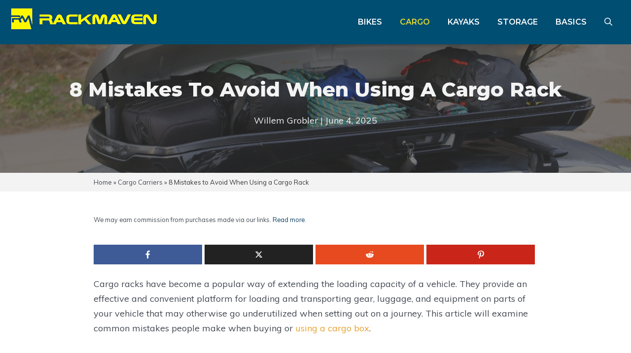

--- FILE ---
content_type: text/html; charset=UTF-8
request_url: https://www.rackmaven.com/common-mistakes-when-using-a-cargo-rack/
body_size: 66299
content:
<!DOCTYPE html> <html lang="en-US" prefix="og: https://ogp.me/ns#"> <head><script>if(navigator.userAgent.match(/MSIE|Internet Explorer/i)||navigator.userAgent.match(/Trident\/7\..*?rv:11/i)){let e=document.location.href;if(!e.match(/[?&]nonitro/)){if(e.indexOf("?")==-1){if(e.indexOf("#")==-1){document.location.href=e+"?nonitro=1"}else{document.location.href=e.replace("#","?nonitro=1#")}}else{if(e.indexOf("#")==-1){document.location.href=e+"&nonitro=1"}else{document.location.href=e.replace("#","&nonitro=1#")}}}}</script><link rel="preconnect" href="https://www.googletagmanager.com" /><link rel="preconnect" href="https://script.crazyegg.com" /><link rel="preconnect" href="https://cdn-abfaa.nitrocdn.com" /><meta charset="UTF-8" /><meta name="author" content="Willem Grobler" /><meta property="article:author" content="sangiro" /><meta name="twitter:creator" content="@WillemGrobler" /><meta name="viewport" content="width=device-width, initial-scale=1" /><title>8 Mistakes to Avoid When Using a Cargo Rack - RackMaven</title><meta name="description" content="Cargo racks have become a popular way of extending the loading capacity of a vehicle. Here are some common mistakes to avoid when using one." /><meta name="robots" content="follow, index, max-snippet:-1, max-video-preview:-1, max-image-preview:large" /><meta property="og:locale" content="en_US" /><meta property="og:type" content="article" /><meta property="og:title" content="8 Mistakes to Avoid When Using a Cargo Rack - RackMaven" /><meta property="og:description" content="Cargo racks have become a popular way of extending the loading capacity of a vehicle. Here are some common mistakes to avoid when using one." /><meta property="og:url" content="https://www.rackmaven.com/common-mistakes-when-using-a-cargo-rack/" /><meta property="og:site_name" content="RackMaven" /><meta property="article:author" content="https://www.facebook.com/sangiro" /><meta property="article:tag" content="Cargo" /><meta property="article:tag" content="Guide" /><meta property="article:tag" content="Maintenance" /><meta property="article:section" content="Cargo Carriers" /><meta property="og:updated_time" content="2025-06-04T07:12:27+00:00" /><meta property="og:image" content="https://www.rackmaven.com/wp-content/uploads/2023/07/cargo-roof-carrier-1024x683.jpeg" /><meta property="og:image:secure_url" content="https://www.rackmaven.com/wp-content/uploads/2023/07/cargo-roof-carrier-1024x683.jpeg" /><meta property="og:image:width" content="900" /><meta property="og:image:height" content="600" /><meta property="og:image:alt" content="Common Cargo Carrier Mistakes" /><meta property="og:image:type" content="image/jpeg" /><meta property="article:published_time" content="2023-08-25T12:16:00+00:00" /><meta property="article:modified_time" content="2025-06-04T07:12:27+00:00" /><meta name="twitter:card" content="summary_large_image" /><meta name="twitter:title" content="8 Mistakes to Avoid When Using a Cargo Rack - RackMaven" /><meta name="twitter:description" content="Cargo racks have become a popular way of extending the loading capacity of a vehicle. Here are some common mistakes to avoid when using one." /><meta name="twitter:creator" content="@WillemGrobler" /><meta name="twitter:image" content="https://www.rackmaven.com/wp-content/uploads/2023/07/cargo-roof-carrier-1024x683.jpeg" /><meta name="twitter:label1" content="Written by" /><meta name="twitter:data1" content="Willem Grobler" /><meta name="twitter:label2" content="Time to read" /><meta name="twitter:data2" content="9 minutes" /><meta name="generator" content="WordPress 6.8.3" /><meta name="google-site-verification" content="dLuKO4ZVmsfH2tgUAwFwPNhtW2X12TotVo58uiG6RoQ" /><meta name='ir-site-verification-token' value='-41501136' /><meta name="google-site-verification" content="dLuKO4ZVmsfH2tgUAwFwPNhtW2X12TotVo58uiG6RoQ" /><meta name="ahrefs-site-verification" content="e978f5ab64ebc55f84dc63822df84f4352d9e34f922bcc55b298dba757f8c015" /><meta name="msapplication-TileImage" content="https://www.rackmaven.com/wp-content/uploads/2018/05/cropped-Logo-344x344.png" /><meta name="generator" content="NitroPack" /><script>var NPSH,NitroScrollHelper;NPSH=NitroScrollHelper=function(){let e=null;const o=window.sessionStorage.getItem("nitroScrollPos");function t(){let e=JSON.parse(window.sessionStorage.getItem("nitroScrollPos"))||{};if(typeof e!=="object"){e={}}e[document.URL]=window.scrollY;window.sessionStorage.setItem("nitroScrollPos",JSON.stringify(e))}window.addEventListener("scroll",function(){if(e!==null){clearTimeout(e)}e=setTimeout(t,200)},{passive:true});let r={};r.getScrollPos=()=>{if(!o){return 0}const e=JSON.parse(o);return e[document.URL]||0};r.isScrolled=()=>{return r.getScrollPos()>document.documentElement.clientHeight*.5};return r}();</script><script>(function(){var a=false;var e=document.documentElement.classList;var i=navigator.userAgent.toLowerCase();var n=["android","iphone","ipad"];var r=n.length;var o;var d=null;for(var t=0;t<r;t++){o=n[t];if(i.indexOf(o)>-1)d=o;if(e.contains(o)){a=true;e.remove(o)}}if(a&&d){e.add(d);if(d=="iphone"||d=="ipad"){e.add("ios")}}})();</script><script type="text/worker" id="nitro-web-worker">var preloadRequests=0;var remainingCount={};var baseURI="";self.onmessage=function(e){switch(e.data.cmd){case"RESOURCE_PRELOAD":var o=e.data.requestId;remainingCount[o]=0;e.data.resources.forEach(function(e){preload(e,function(o){return function(){console.log(o+" DONE: "+e);if(--remainingCount[o]==0){self.postMessage({cmd:"RESOURCE_PRELOAD",requestId:o})}}}(o));remainingCount[o]++});break;case"SET_BASEURI":baseURI=e.data.uri;break}};async function preload(e,o){if(typeof URL!=="undefined"&&baseURI){try{var a=new URL(e,baseURI);e=a.href}catch(e){console.log("Worker error: "+e.message)}}console.log("Preloading "+e);try{var n=new Request(e,{mode:"no-cors",redirect:"follow"});await fetch(n);o()}catch(a){console.log(a);var r=new XMLHttpRequest;r.responseType="blob";r.onload=o;r.onerror=o;r.open("GET",e,true);r.send()}}</script><script id="nprl">(()=>{if(window.NPRL!=undefined)return;(function(e){var t=e.prototype;t.after||(t.after=function(){var e,t=arguments,n=t.length,r=0,i=this,o=i.parentNode,a=Node,c=String,u=document;if(o!==null){while(r<n){(e=t[r])instanceof a?(i=i.nextSibling)!==null?o.insertBefore(e,i):o.appendChild(e):o.appendChild(u.createTextNode(c(e)));++r}}})})(Element);var e,t;e=t=function(){var t=false;var r=window.URL||window.webkitURL;var i=true;var o=false;var a=2;var c=null;var u=null;var d=true;var s=window.nitroGtmExcludes!=undefined;var l=s?JSON.parse(atob(window.nitroGtmExcludes)).map(e=>new RegExp(e)):[];var f;var m;var v=null;var p=null;var g=null;var h={touch:["touchmove","touchend"],default:["mousemove","click","keydown","wheel"]};var E=true;var y=[];var w=false;var b=[];var S=0;var N=0;var L=false;var T=0;var R=null;var O=false;var A=false;var C=false;var P=[];var I=[];var M=[];var k=[];var x=false;var _={};var j=new Map;var B="noModule"in HTMLScriptElement.prototype;var q=requestAnimationFrame||mozRequestAnimationFrame||webkitRequestAnimationFrame||msRequestAnimationFrame;const D="gtm.js?id=";function H(e,t){if(!_[e]){_[e]=[]}_[e].push(t)}function U(e,t){if(_[e]){var n=0,r=_[e];for(var n=0;n<r.length;n++){r[n].call(this,t)}}}function Y(){(function(e,t){var r=null;var i=function(e){r(e)};var o=null;var a={};var c=null;var u=null;var d=0;e.addEventListener(t,function(r){if(["load","DOMContentLoaded"].indexOf(t)!=-1){if(u){Q(function(){e.triggerNitroEvent(t)})}c=true}else if(t=="readystatechange"){d++;n.ogReadyState=d==1?"interactive":"complete";if(u&&u>=d){n.documentReadyState=n.ogReadyState;Q(function(){e.triggerNitroEvent(t)})}}});e.addEventListener(t+"Nitro",function(e){if(["load","DOMContentLoaded"].indexOf(t)!=-1){if(!c){e.preventDefault();e.stopImmediatePropagation()}else{}u=true}else if(t=="readystatechange"){u=n.documentReadyState=="interactive"?1:2;if(d<u){e.preventDefault();e.stopImmediatePropagation()}}});switch(t){case"load":o="onload";break;case"readystatechange":o="onreadystatechange";break;case"pageshow":o="onpageshow";break;default:o=null;break}if(o){Object.defineProperty(e,o,{get:function(){return r},set:function(n){if(typeof n!=="function"){r=null;e.removeEventListener(t+"Nitro",i)}else{if(!r){e.addEventListener(t+"Nitro",i)}r=n}}})}Object.defineProperty(e,"addEventListener"+t,{value:function(r){if(r!=t||!n.startedScriptLoading||document.currentScript&&document.currentScript.hasAttribute("nitro-exclude")){}else{arguments[0]+="Nitro"}e.ogAddEventListener.apply(e,arguments);a[arguments[1]]=arguments[0]}});Object.defineProperty(e,"removeEventListener"+t,{value:function(t){var n=a[arguments[1]];arguments[0]=n;e.ogRemoveEventListener.apply(e,arguments)}});Object.defineProperty(e,"triggerNitroEvent"+t,{value:function(t,n){n=n||e;var r=new Event(t+"Nitro",{bubbles:true});r.isNitroPack=true;Object.defineProperty(r,"type",{get:function(){return t},set:function(){}});Object.defineProperty(r,"target",{get:function(){return n},set:function(){}});e.dispatchEvent(r)}});if(typeof e.triggerNitroEvent==="undefined"){(function(){var t=e.addEventListener;var n=e.removeEventListener;Object.defineProperty(e,"ogAddEventListener",{value:t});Object.defineProperty(e,"ogRemoveEventListener",{value:n});Object.defineProperty(e,"addEventListener",{value:function(n){var r="addEventListener"+n;if(typeof e[r]!=="undefined"){e[r].apply(e,arguments)}else{t.apply(e,arguments)}},writable:true});Object.defineProperty(e,"removeEventListener",{value:function(t){var r="removeEventListener"+t;if(typeof e[r]!=="undefined"){e[r].apply(e,arguments)}else{n.apply(e,arguments)}}});Object.defineProperty(e,"triggerNitroEvent",{value:function(t,n){var r="triggerNitroEvent"+t;if(typeof e[r]!=="undefined"){e[r].apply(e,arguments)}}})})()}}).apply(null,arguments)}Y(window,"load");Y(window,"pageshow");Y(window,"DOMContentLoaded");Y(document,"DOMContentLoaded");Y(document,"readystatechange");try{var F=new Worker(r.createObjectURL(new Blob([document.getElementById("nitro-web-worker").textContent],{type:"text/javascript"})))}catch(e){var F=new Worker("data:text/javascript;base64,"+btoa(document.getElementById("nitro-web-worker").textContent))}F.onmessage=function(e){if(e.data.cmd=="RESOURCE_PRELOAD"){U(e.data.requestId,e)}};if(typeof document.baseURI!=="undefined"){F.postMessage({cmd:"SET_BASEURI",uri:document.baseURI})}var G=function(e){if(--S==0){Q(K)}};var W=function(e){e.target.removeEventListener("load",W);e.target.removeEventListener("error",W);e.target.removeEventListener("nitroTimeout",W);if(e.type!="nitroTimeout"){clearTimeout(e.target.nitroTimeout)}if(--N==0&&S==0){Q(J)}};var X=function(e){var t=e.textContent;try{var n=r.createObjectURL(new Blob([t.replace(/^(?:<!--)?(.*?)(?:-->)?$/gm,"$1")],{type:"text/javascript"}))}catch(e){var n="data:text/javascript;base64,"+btoa(t.replace(/^(?:<!--)?(.*?)(?:-->)?$/gm,"$1"))}return n};var K=function(){n.documentReadyState="interactive";document.triggerNitroEvent("readystatechange");document.triggerNitroEvent("DOMContentLoaded");if(window.pageYOffset||window.pageXOffset){window.dispatchEvent(new Event("scroll"))}A=true;Q(function(){if(N==0){Q(J)}Q($)})};var J=function(){if(!A||O)return;O=true;R.disconnect();en();n.documentReadyState="complete";document.triggerNitroEvent("readystatechange");window.triggerNitroEvent("load",document);window.triggerNitroEvent("pageshow",document);if(window.pageYOffset||window.pageXOffset||location.hash){let e=typeof history.scrollRestoration!=="undefined"&&history.scrollRestoration=="auto";if(e&&typeof NPSH!=="undefined"&&NPSH.getScrollPos()>0&&window.pageYOffset>document.documentElement.clientHeight*.5){window.scrollTo(0,NPSH.getScrollPos())}else if(location.hash){try{let e=document.querySelector(location.hash);if(e){e.scrollIntoView()}}catch(e){}}}var e=null;if(a==1){e=eo}else{e=eu}Q(e)};var Q=function(e){setTimeout(e,0)};var V=function(e){if(e.type=="touchend"||e.type=="click"){g=e}};var $=function(){if(d&&g){setTimeout(function(e){return function(){var t=function(e,t,n){var r=new Event(e,{bubbles:true,cancelable:true});if(e=="click"){r.clientX=t;r.clientY=n}else{r.touches=[{clientX:t,clientY:n}]}return r};var n;if(e.type=="touchend"){var r=e.changedTouches[0];n=document.elementFromPoint(r.clientX,r.clientY);n.dispatchEvent(t("touchstart"),r.clientX,r.clientY);n.dispatchEvent(t("touchend"),r.clientX,r.clientY);n.dispatchEvent(t("click"),r.clientX,r.clientY)}else if(e.type=="click"){n=document.elementFromPoint(e.clientX,e.clientY);n.dispatchEvent(t("click"),e.clientX,e.clientY)}}}(g),150);g=null}};var z=function(e){if(e.tagName=="SCRIPT"&&!e.hasAttribute("data-nitro-for-id")&&!e.hasAttribute("nitro-document-write")||e.tagName=="IMG"&&(e.hasAttribute("src")||e.hasAttribute("srcset"))||e.tagName=="IFRAME"&&e.hasAttribute("src")||e.tagName=="LINK"&&e.hasAttribute("href")&&e.hasAttribute("rel")&&e.getAttribute("rel")=="stylesheet"){if(e.tagName==="IFRAME"&&e.src.indexOf("about:blank")>-1){return}var t="";switch(e.tagName){case"LINK":t=e.href;break;case"IMG":if(k.indexOf(e)>-1)return;t=e.srcset||e.src;break;default:t=e.src;break}var n=e.getAttribute("type");if(!t&&e.tagName!=="SCRIPT")return;if((e.tagName=="IMG"||e.tagName=="LINK")&&(t.indexOf("data:")===0||t.indexOf("blob:")===0))return;if(e.tagName=="SCRIPT"&&n&&n!=="text/javascript"&&n!=="application/javascript"){if(n!=="module"||!B)return}if(e.tagName==="SCRIPT"){if(k.indexOf(e)>-1)return;if(e.noModule&&B){return}let t=null;if(document.currentScript){if(document.currentScript.src&&document.currentScript.src.indexOf(D)>-1){t=document.currentScript}if(document.currentScript.hasAttribute("data-nitro-gtm-id")){e.setAttribute("data-nitro-gtm-id",document.currentScript.getAttribute("data-nitro-gtm-id"))}}else if(window.nitroCurrentScript){if(window.nitroCurrentScript.src&&window.nitroCurrentScript.src.indexOf(D)>-1){t=window.nitroCurrentScript}}if(t&&s){let n=false;for(const t of l){n=e.src?t.test(e.src):t.test(e.textContent);if(n){break}}if(!n){e.type="text/googletagmanagerscript";let n=t.hasAttribute("data-nitro-gtm-id")?t.getAttribute("data-nitro-gtm-id"):t.id;if(!j.has(n)){j.set(n,[])}let r=j.get(n);r.push(e);return}}if(!e.src){if(e.textContent.length>0){e.textContent+="\n;if(document.currentScript.nitroTimeout) {clearTimeout(document.currentScript.nitroTimeout);}; setTimeout(function() { this.dispatchEvent(new Event('load')); }.bind(document.currentScript), 0);"}else{return}}else{}k.push(e)}if(!e.hasOwnProperty("nitroTimeout")){N++;e.addEventListener("load",W,true);e.addEventListener("error",W,true);e.addEventListener("nitroTimeout",W,true);e.nitroTimeout=setTimeout(function(){console.log("Resource timed out",e);e.dispatchEvent(new Event("nitroTimeout"))},5e3)}}};var Z=function(e){if(e.hasOwnProperty("nitroTimeout")&&e.nitroTimeout){clearTimeout(e.nitroTimeout);e.nitroTimeout=null;e.dispatchEvent(new Event("nitroTimeout"))}};document.documentElement.addEventListener("load",function(e){if(e.target.tagName=="SCRIPT"||e.target.tagName=="IMG"){k.push(e.target)}},true);document.documentElement.addEventListener("error",function(e){if(e.target.tagName=="SCRIPT"||e.target.tagName=="IMG"){k.push(e.target)}},true);var ee=["appendChild","replaceChild","insertBefore","prepend","append","before","after","replaceWith","insertAdjacentElement"];var et=function(){if(s){window._nitro_setTimeout=window.setTimeout;window.setTimeout=function(e,t,...n){let r=document.currentScript||window.nitroCurrentScript;if(!r||r.src&&r.src.indexOf(D)==-1){return window._nitro_setTimeout.call(window,e,t,...n)}return window._nitro_setTimeout.call(window,function(e,t){return function(...n){window.nitroCurrentScript=e;t(...n)}}(r,e),t,...n)}}ee.forEach(function(e){HTMLElement.prototype["og"+e]=HTMLElement.prototype[e];HTMLElement.prototype[e]=function(...t){if(this.parentNode||this===document.documentElement){switch(e){case"replaceChild":case"insertBefore":t.pop();break;case"insertAdjacentElement":t.shift();break}t.forEach(function(e){if(!e)return;if(e.tagName=="SCRIPT"){z(e)}else{if(e.children&&e.children.length>0){e.querySelectorAll("script").forEach(z)}}})}return this["og"+e].apply(this,arguments)}})};var en=function(){if(s&&typeof window._nitro_setTimeout==="function"){window.setTimeout=window._nitro_setTimeout}ee.forEach(function(e){HTMLElement.prototype[e]=HTMLElement.prototype["og"+e]})};var er=async function(){if(o){ef(f);ef(V);if(v){clearTimeout(v);v=null}}if(T===1){L=true;return}else if(T===0){T=-1}n.startedScriptLoading=true;Object.defineProperty(document,"readyState",{get:function(){return n.documentReadyState},set:function(){}});var e=document.documentElement;var t={attributes:true,attributeFilter:["src"],childList:true,subtree:true};R=new MutationObserver(function(e,t){e.forEach(function(e){if(e.type=="childList"&&e.addedNodes.length>0){e.addedNodes.forEach(function(e){if(!document.documentElement.contains(e)){return}if(e.tagName=="IMG"||e.tagName=="IFRAME"||e.tagName=="LINK"){z(e)}})}if(e.type=="childList"&&e.removedNodes.length>0){e.removedNodes.forEach(function(e){if(e.tagName=="IFRAME"||e.tagName=="LINK"){Z(e)}})}if(e.type=="attributes"){var t=e.target;if(!document.documentElement.contains(t)){return}if(t.tagName=="IFRAME"||t.tagName=="LINK"||t.tagName=="IMG"||t.tagName=="SCRIPT"){z(t)}}})});R.observe(e,t);if(!s){et()}await Promise.all(P);var r=b.shift();var i=null;var a=false;while(r){var c;var u=JSON.parse(atob(r.meta));var d=u.delay;if(r.type=="inline"){var l=document.getElementById(r.id);if(l){l.remove()}else{r=b.shift();continue}c=X(l);if(c===false){r=b.shift();continue}}else{c=r.src}if(!a&&r.type!="inline"&&(typeof u.attributes.async!="undefined"||typeof u.attributes.defer!="undefined")){if(i===null){i=r}else if(i===r){a=true}if(!a){b.push(r);r=b.shift();continue}}var m=document.createElement("script");m.src=c;m.setAttribute("data-nitro-for-id",r.id);for(var p in u.attributes){try{if(u.attributes[p]===false){m.setAttribute(p,"")}else{m.setAttribute(p,u.attributes[p])}}catch(e){console.log("Error while setting script attribute",m,e)}}m.async=false;if(u.canonicalLink!=""&&Object.getOwnPropertyDescriptor(m,"src")?.configurable!==false){(e=>{Object.defineProperty(m,"src",{get:function(){return e.canonicalLink},set:function(){}})})(u)}if(d){setTimeout((function(e,t){var n=document.querySelector("[data-nitro-marker-id='"+t+"']");if(n){n.after(e)}else{document.head.appendChild(e)}}).bind(null,m,r.id),d)}else{m.addEventListener("load",G);m.addEventListener("error",G);if(!m.noModule||!B){S++}var g=document.querySelector("[data-nitro-marker-id='"+r.id+"']");if(g){Q(function(e,t){return function(){e.after(t)}}(g,m))}else{Q(function(e){return function(){document.head.appendChild(e)}}(m))}}r=b.shift()}};var ei=function(){var e=document.getElementById("nitro-deferred-styles");var t=document.createElement("div");t.innerHTML=e.textContent;return t};var eo=async function(e){isPreload=e&&e.type=="NitroPreload";if(!isPreload){T=-1;E=false;if(o){ef(f);ef(V);if(v){clearTimeout(v);v=null}}}if(w===false){var t=ei();let e=t.querySelectorAll('style,link[rel="stylesheet"]');w=e.length;if(w){let e=document.getElementById("nitro-deferred-styles-marker");e.replaceWith.apply(e,t.childNodes)}else if(isPreload){Q(ed)}else{es()}}else if(w===0&&!isPreload){es()}};var ea=function(){var e=ei();var t=e.childNodes;var n;var r=[];for(var i=0;i<t.length;i++){n=t[i];if(n.href){r.push(n.href)}}var o="css-preload";H(o,function(e){eo(new Event("NitroPreload"))});if(r.length){F.postMessage({cmd:"RESOURCE_PRELOAD",resources:r,requestId:o})}else{Q(function(){U(o)})}};var ec=function(){if(T===-1)return;T=1;var e=[];var t,n;for(var r=0;r<b.length;r++){t=b[r];if(t.type!="inline"){if(t.src){n=JSON.parse(atob(t.meta));if(n.delay)continue;if(n.attributes.type&&n.attributes.type=="module"&&!B)continue;e.push(t.src)}}}if(e.length){var i="js-preload";H(i,function(e){T=2;if(L){Q(er)}});F.postMessage({cmd:"RESOURCE_PRELOAD",resources:e,requestId:i})}};var eu=function(){while(I.length){style=I.shift();if(style.hasAttribute("nitropack-onload")){style.setAttribute("onload",style.getAttribute("nitropack-onload"));Q(function(e){return function(){e.dispatchEvent(new Event("load"))}}(style))}}while(M.length){style=M.shift();if(style.hasAttribute("nitropack-onerror")){style.setAttribute("onerror",style.getAttribute("nitropack-onerror"));Q(function(e){return function(){e.dispatchEvent(new Event("error"))}}(style))}}};var ed=function(){if(!x){if(i){Q(function(){var e=document.getElementById("nitro-critical-css");if(e){e.remove()}})}x=true;onStylesLoadEvent=new Event("NitroStylesLoaded");onStylesLoadEvent.isNitroPack=true;window.dispatchEvent(onStylesLoadEvent)}};var es=function(){if(a==2){Q(er)}else{eu()}};var el=function(e){m.forEach(function(t){document.addEventListener(t,e,true)})};var ef=function(e){m.forEach(function(t){document.removeEventListener(t,e,true)})};if(s){et()}return{setAutoRemoveCriticalCss:function(e){i=e},registerScript:function(e,t,n){b.push({type:"remote",src:e,id:t,meta:n})},registerInlineScript:function(e,t){b.push({type:"inline",id:e,meta:t})},registerStyle:function(e,t,n){y.push({href:e,rel:t,media:n})},onLoadStyle:function(e){I.push(e);if(w!==false&&--w==0){Q(ed);if(E){E=false}else{es()}}},onErrorStyle:function(e){M.push(e);if(w!==false&&--w==0){Q(ed);if(E){E=false}else{es()}}},loadJs:function(e,t){if(!e.src){var n=X(e);if(n!==false){e.src=n;e.textContent=""}}if(t){Q(function(e,t){return function(){e.after(t)}}(t,e))}else{Q(function(e){return function(){document.head.appendChild(e)}}(e))}},loadQueuedResources:async function(){window.dispatchEvent(new Event("NitroBootStart"));if(p){clearTimeout(p);p=null}window.removeEventListener("load",e.loadQueuedResources);f=a==1?er:eo;if(!o||g){Q(f)}else{if(navigator.userAgent.indexOf(" Edge/")==-1){ea();H("css-preload",ec)}el(f);if(u){if(c){v=setTimeout(f,c)}}else{}}},fontPreload:function(e){var t="critical-fonts";H(t,function(e){document.getElementById("nitro-critical-fonts").type="text/css"});F.postMessage({cmd:"RESOURCE_PRELOAD",resources:e,requestId:t})},boot:function(){if(t)return;t=true;C=typeof NPSH!=="undefined"&&NPSH.isScrolled();let n=document.prerendering;if(location.hash||C||n){o=false}m=h.default.concat(h.touch);p=setTimeout(e.loadQueuedResources,1500);el(V);if(C){e.loadQueuedResources()}else{window.addEventListener("load",e.loadQueuedResources)}},addPrerequisite:function(e){P.push(e)},getTagManagerNodes:function(e){if(!e)return j;return j.get(e)??[]}}}();var n,r;n=r=function(){var t=document.write;return{documentWrite:function(n,r){if(n&&n.hasAttribute("nitro-exclude")){return t.call(document,r)}var i=null;if(n.documentWriteContainer){i=n.documentWriteContainer}else{i=document.createElement("span");n.documentWriteContainer=i}var o=null;if(n){if(n.hasAttribute("data-nitro-for-id")){o=document.querySelector('template[data-nitro-marker-id="'+n.getAttribute("data-nitro-for-id")+'"]')}else{o=n}}i.innerHTML+=r;i.querySelectorAll("script").forEach(function(e){e.setAttribute("nitro-document-write","")});if(!i.parentNode){if(o){o.parentNode.insertBefore(i,o)}else{document.body.appendChild(i)}}var a=document.createElement("span");a.innerHTML=r;var c=a.querySelectorAll("script");if(c.length){c.forEach(function(t){var n=t.getAttributeNames();var r=document.createElement("script");n.forEach(function(e){r.setAttribute(e,t.getAttribute(e))});r.async=false;if(!t.src&&t.textContent){r.textContent=t.textContent}e.loadJs(r,o)})}},TrustLogo:function(e,t){var n=document.getElementById(e);var r=document.createElement("img");r.src=t;n.parentNode.insertBefore(r,n)},documentReadyState:"loading",ogReadyState:document.readyState,startedScriptLoading:false,loadScriptDelayed:function(e,t){setTimeout(function(){var t=document.createElement("script");t.src=e;document.head.appendChild(t)},t)}}}();document.write=function(e){n.documentWrite(document.currentScript,e)};document.writeln=function(e){n.documentWrite(document.currentScript,e+"\n")};window.NPRL=e;window.NitroResourceLoader=t;window.NPh=n;window.NitroPackHelper=r})();</script><base href="https://www.rackmaven.com/common-mistakes-when-using-a-cargo-rack/" /><template id="nitro-deferred-styles-marker"></template><style id="nitro-fonts">@font-face{font-family:"Montserrat";font-style:normal;font-weight:500;font-display:swap;src:url("https://fonts.gstatic.com/s/montserrat/v31/JTUSjIg1_i6t8kCHKm459WRhyyTh89ZNpQ.woff2") format("woff2");unicode-range:U+0460-052F,U+1C80-1C8A,U+20B4,U+2DE0-2DFF,U+A640-A69F,U+FE2E-FE2F}@font-face{font-family:"Montserrat";font-style:normal;font-weight:500;font-display:swap;src:url("https://fonts.gstatic.com/s/montserrat/v31/JTUSjIg1_i6t8kCHKm459W1hyyTh89ZNpQ.woff2") format("woff2");unicode-range:U+0301,U+0400-045F,U+0490-0491,U+04B0-04B1,U+2116}@font-face{font-family:"Montserrat";font-style:normal;font-weight:500;font-display:swap;src:url("https://fonts.gstatic.com/s/montserrat/v31/JTUSjIg1_i6t8kCHKm459WZhyyTh89ZNpQ.woff2") format("woff2");unicode-range:U+0102-0103,U+0110-0111,U+0128-0129,U+0168-0169,U+01A0-01A1,U+01AF-01B0,U+0300-0301,U+0303-0304,U+0308-0309,U+0323,U+0329,U+1EA0-1EF9,U+20AB}@font-face{font-family:"Montserrat";font-style:normal;font-weight:500;font-display:swap;src:url("https://fonts.gstatic.com/s/montserrat/v31/JTUSjIg1_i6t8kCHKm459WdhyyTh89ZNpQ.woff2") format("woff2");unicode-range:U+0100-02BA,U+02BD-02C5,U+02C7-02CC,U+02CE-02D7,U+02DD-02FF,U+0304,U+0308,U+0329,U+1D00-1DBF,U+1E00-1E9F,U+1EF2-1EFF,U+2020,U+20A0-20AB,U+20AD-20C0,U+2113,U+2C60-2C7F,U+A720-A7FF}@font-face{font-family:"Montserrat";font-style:normal;font-weight:500;font-display:swap;src:url("https://fonts.gstatic.com/s/montserrat/v31/JTUSjIg1_i6t8kCHKm459WlhyyTh89Y.woff2") format("woff2");unicode-range:U+0000-00FF,U+0131,U+0152-0153,U+02BB-02BC,U+02C6,U+02DA,U+02DC,U+0304,U+0308,U+0329,U+2000-206F,U+20AC,U+2122,U+2191,U+2193,U+2212,U+2215,U+FEFF,U+FFFD}@font-face{font-family:"Montserrat";font-style:normal;font-weight:600;font-display:swap;src:url("https://fonts.gstatic.com/s/montserrat/v31/JTUSjIg1_i6t8kCHKm459WRhyyTh89ZNpQ.woff2") format("woff2");unicode-range:U+0460-052F,U+1C80-1C8A,U+20B4,U+2DE0-2DFF,U+A640-A69F,U+FE2E-FE2F}@font-face{font-family:"Montserrat";font-style:normal;font-weight:600;font-display:swap;src:url("https://fonts.gstatic.com/s/montserrat/v31/JTUSjIg1_i6t8kCHKm459W1hyyTh89ZNpQ.woff2") format("woff2");unicode-range:U+0301,U+0400-045F,U+0490-0491,U+04B0-04B1,U+2116}@font-face{font-family:"Montserrat";font-style:normal;font-weight:600;font-display:swap;src:url("https://fonts.gstatic.com/s/montserrat/v31/JTUSjIg1_i6t8kCHKm459WZhyyTh89ZNpQ.woff2") format("woff2");unicode-range:U+0102-0103,U+0110-0111,U+0128-0129,U+0168-0169,U+01A0-01A1,U+01AF-01B0,U+0300-0301,U+0303-0304,U+0308-0309,U+0323,U+0329,U+1EA0-1EF9,U+20AB}@font-face{font-family:"Montserrat";font-style:normal;font-weight:600;font-display:swap;src:url("https://fonts.gstatic.com/s/montserrat/v31/JTUSjIg1_i6t8kCHKm459WdhyyTh89ZNpQ.woff2") format("woff2");unicode-range:U+0100-02BA,U+02BD-02C5,U+02C7-02CC,U+02CE-02D7,U+02DD-02FF,U+0304,U+0308,U+0329,U+1D00-1DBF,U+1E00-1E9F,U+1EF2-1EFF,U+2020,U+20A0-20AB,U+20AD-20C0,U+2113,U+2C60-2C7F,U+A720-A7FF}@font-face{font-family:"Montserrat";font-style:normal;font-weight:600;font-display:swap;src:url("https://fonts.gstatic.com/s/montserrat/v31/JTUSjIg1_i6t8kCHKm459WlhyyTh89Y.woff2") format("woff2");unicode-range:U+0000-00FF,U+0131,U+0152-0153,U+02BB-02BC,U+02C6,U+02DA,U+02DC,U+0304,U+0308,U+0329,U+2000-206F,U+20AC,U+2122,U+2191,U+2193,U+2212,U+2215,U+FEFF,U+FFFD}@font-face{font-family:"Montserrat";font-style:normal;font-weight:800;font-display:swap;src:url("https://fonts.gstatic.com/s/montserrat/v31/JTUSjIg1_i6t8kCHKm459WRhyyTh89ZNpQ.woff2") format("woff2");unicode-range:U+0460-052F,U+1C80-1C8A,U+20B4,U+2DE0-2DFF,U+A640-A69F,U+FE2E-FE2F}@font-face{font-family:"Montserrat";font-style:normal;font-weight:800;font-display:swap;src:url("https://fonts.gstatic.com/s/montserrat/v31/JTUSjIg1_i6t8kCHKm459W1hyyTh89ZNpQ.woff2") format("woff2");unicode-range:U+0301,U+0400-045F,U+0490-0491,U+04B0-04B1,U+2116}@font-face{font-family:"Montserrat";font-style:normal;font-weight:800;font-display:swap;src:url("https://fonts.gstatic.com/s/montserrat/v31/JTUSjIg1_i6t8kCHKm459WZhyyTh89ZNpQ.woff2") format("woff2");unicode-range:U+0102-0103,U+0110-0111,U+0128-0129,U+0168-0169,U+01A0-01A1,U+01AF-01B0,U+0300-0301,U+0303-0304,U+0308-0309,U+0323,U+0329,U+1EA0-1EF9,U+20AB}@font-face{font-family:"Montserrat";font-style:normal;font-weight:800;font-display:swap;src:url("https://fonts.gstatic.com/s/montserrat/v31/JTUSjIg1_i6t8kCHKm459WdhyyTh89ZNpQ.woff2") format("woff2");unicode-range:U+0100-02BA,U+02BD-02C5,U+02C7-02CC,U+02CE-02D7,U+02DD-02FF,U+0304,U+0308,U+0329,U+1D00-1DBF,U+1E00-1E9F,U+1EF2-1EFF,U+2020,U+20A0-20AB,U+20AD-20C0,U+2113,U+2C60-2C7F,U+A720-A7FF}@font-face{font-family:"Montserrat";font-style:normal;font-weight:800;font-display:swap;src:url("https://fonts.gstatic.com/s/montserrat/v31/JTUSjIg1_i6t8kCHKm459WlhyyTh89Y.woff2") format("woff2");unicode-range:U+0000-00FF,U+0131,U+0152-0153,U+02BB-02BC,U+02C6,U+02DA,U+02DC,U+0304,U+0308,U+0329,U+2000-206F,U+20AC,U+2122,U+2191,U+2193,U+2212,U+2215,U+FEFF,U+FFFD}@font-face{font-family:"Muli";font-style:italic;font-weight:400;font-display:swap;src:url("https://fonts.gstatic.com/s/muli/v34/7Aujp_0qiz-afTfcIyoiGtm2P0wG05Fz4eWVw1qHrzJoA8xQ.woff2") format("woff2");unicode-range:U+0102-0103,U+0110-0111,U+0128-0129,U+0168-0169,U+01A0-01A1,U+01AF-01B0,U+0300-0301,U+0303-0304,U+0308-0309,U+0323,U+0329,U+1EA0-1EF9,U+20AB}@font-face{font-family:"Muli";font-style:italic;font-weight:400;font-display:swap;src:url("https://fonts.gstatic.com/s/muli/v34/7Aujp_0qiz-afTfcIyoiGtm2P0wG05Fz4eSVw1qHrzJoA8xQ.woff2") format("woff2");unicode-range:U+0100-02BA,U+02BD-02C5,U+02C7-02CC,U+02CE-02D7,U+02DD-02FF,U+0304,U+0308,U+0329,U+1D00-1DBF,U+1E00-1E9F,U+1EF2-1EFF,U+2020,U+20A0-20AB,U+20AD-20C0,U+2113,U+2C60-2C7F,U+A720-A7FF}@font-face{font-family:"Muli";font-style:italic;font-weight:400;font-display:swap;src:url("https://fonts.gstatic.com/s/muli/v34/7Aujp_0qiz-afTfcIyoiGtm2P0wG05Fz4eqVw1qHrzJoAw.woff2") format("woff2");unicode-range:U+0000-00FF,U+0131,U+0152-0153,U+02BB-02BC,U+02C6,U+02DA,U+02DC,U+0304,U+0308,U+0329,U+2000-206F,U+20AC,U+2122,U+2191,U+2193,U+2212,U+2215,U+FEFF,U+FFFD}@font-face{font-family:"Muli";font-style:normal;font-weight:400;font-display:swap;src:url("https://fonts.gstatic.com/s/muli/v34/7Aulp_0qiz-aVz7u3PJLcUMYOFnOkEk40eifwniDtzNAAw.woff2") format("woff2");unicode-range:U+0102-0103,U+0110-0111,U+0128-0129,U+0168-0169,U+01A0-01A1,U+01AF-01B0,U+0300-0301,U+0303-0304,U+0308-0309,U+0323,U+0329,U+1EA0-1EF9,U+20AB}@font-face{font-family:"Muli";font-style:normal;font-weight:400;font-display:swap;src:url("https://fonts.gstatic.com/s/muli/v34/7Aulp_0qiz-aVz7u3PJLcUMYOFnOkEk50eifwniDtzNAAw.woff2") format("woff2");unicode-range:U+0100-02BA,U+02BD-02C5,U+02C7-02CC,U+02CE-02D7,U+02DD-02FF,U+0304,U+0308,U+0329,U+1D00-1DBF,U+1E00-1E9F,U+1EF2-1EFF,U+2020,U+20A0-20AB,U+20AD-20C0,U+2113,U+2C60-2C7F,U+A720-A7FF}@font-face{font-family:"Muli";font-style:normal;font-weight:400;font-display:swap;src:url("https://fonts.gstatic.com/s/muli/v34/7Aulp_0qiz-aVz7u3PJLcUMYOFnOkEk30eifwniDtzM.woff2") format("woff2");unicode-range:U+0000-00FF,U+0131,U+0152-0153,U+02BB-02BC,U+02C6,U+02DA,U+02DC,U+0304,U+0308,U+0329,U+2000-206F,U+20AC,U+2122,U+2191,U+2193,U+2212,U+2215,U+FEFF,U+FFFD}@font-face{font-family:"socicon";src:url("https://cdn-abfaa.nitrocdn.com/iWNSsBZshSyUpibQdlOKhkCBVhFiSjCB/assets/static/source/rev-4ba7974/www.rackmaven.com/wp-content/plugins/meks-easy-social-share/assets/fonts/socicon.eot");src:url("https://cdn-abfaa.nitrocdn.com/iWNSsBZshSyUpibQdlOKhkCBVhFiSjCB/assets/static/source/rev-4ba7974/www.rackmaven.com/wp-content/plugins/meks-easy-social-share/assets/fonts/socicon.ttf") format("truetype");font-weight:normal;font-style:normal;font-display:swap}@font-face{font-family:"molongui-authorship-font";font-weight:normal;font-style:normal;font-display:swap;src:url("https://cdn-abfaa.nitrocdn.com/iWNSsBZshSyUpibQdlOKhkCBVhFiSjCB/assets/static/source/rev-4ba7974/www.rackmaven.com/wp-content/plugins/molongui-authorship/assets/font/a13ae2657dea66f9e73d71fea5ff5e02.molongui-authorship-font.eot");src:url("https://cdn-abfaa.nitrocdn.com/iWNSsBZshSyUpibQdlOKhkCBVhFiSjCB/assets/static/source/rev-4ba7974/www.rackmaven.com/wp-content/plugins/molongui-authorship/assets/font/a13ae2657dea66f9e73d71fea5ff5e02.molongui-authorship-font.woff2") format("woff2")}</style><style type="text/css" id="nitro-critical-css">@charset "UTF-8";.wp-block-image img{box-sizing:border-box;height:auto;max-width:100%;vertical-align:bottom}:root :where(.wp-block-image.is-style-rounded img,.wp-block-image .is-style-rounded img){border-radius:9999px}ol,ul{box-sizing:border-box}.entry-content{counter-reset:footnotes}:root{--wp--preset--font-size--normal:16px;--wp--preset--font-size--huge:42px}.screen-reader-text{border:0;clip-path:inset(50%);height:1px;margin:-1px;overflow:hidden;padding:0;position:absolute;width:1px;word-wrap:normal !important}html :where(img[class*=wp-image-]){height:auto;max-width:100%}:where(figure){margin:0 0 1em}:root{--wp--preset--aspect-ratio--square:1;--wp--preset--aspect-ratio--4-3:4/3;--wp--preset--aspect-ratio--3-4:3/4;--wp--preset--aspect-ratio--3-2:3/2;--wp--preset--aspect-ratio--2-3:2/3;--wp--preset--aspect-ratio--16-9:16/9;--wp--preset--aspect-ratio--9-16:9/16;--wp--preset--color--black:#000;--wp--preset--color--cyan-bluish-gray:#abb8c3;--wp--preset--color--white:#fff;--wp--preset--color--pale-pink:#f78da7;--wp--preset--color--vivid-red:#cf2e2e;--wp--preset--color--luminous-vivid-orange:#ff6900;--wp--preset--color--luminous-vivid-amber:#fcb900;--wp--preset--color--light-green-cyan:#7bdcb5;--wp--preset--color--vivid-green-cyan:#00d084;--wp--preset--color--pale-cyan-blue:#8ed1fc;--wp--preset--color--vivid-cyan-blue:#0693e3;--wp--preset--color--vivid-purple:#9b51e0;--wp--preset--color--contrast:var(--contrast);--wp--preset--color--contrast-2:var(--contrast-2);--wp--preset--color--contrast-3:var(--contrast-3);--wp--preset--color--base:var(--base);--wp--preset--color--base-2:var(--base-2);--wp--preset--color--base-3:var(--base-3);--wp--preset--color--accent:var(--accent);--wp--preset--gradient--vivid-cyan-blue-to-vivid-purple:linear-gradient(135deg,rgba(6,147,227,1) 0%,#9b51e0 100%);--wp--preset--gradient--light-green-cyan-to-vivid-green-cyan:linear-gradient(135deg,#7adcb4 0%,#00d082 100%);--wp--preset--gradient--luminous-vivid-amber-to-luminous-vivid-orange:linear-gradient(135deg,rgba(252,185,0,1) 0%,rgba(255,105,0,1) 100%);--wp--preset--gradient--luminous-vivid-orange-to-vivid-red:linear-gradient(135deg,rgba(255,105,0,1) 0%,#cf2e2e 100%);--wp--preset--gradient--very-light-gray-to-cyan-bluish-gray:linear-gradient(135deg,#eee 0%,#a9b8c3 100%);--wp--preset--gradient--cool-to-warm-spectrum:linear-gradient(135deg,#4aeadc 0%,#9778d1 20%,#cf2aba 40%,#ee2c82 60%,#fb6962 80%,#fef84c 100%);--wp--preset--gradient--blush-light-purple:linear-gradient(135deg,#ffceec 0%,#9896f0 100%);--wp--preset--gradient--blush-bordeaux:linear-gradient(135deg,#fecda5 0%,#fe2d2d 50%,#6b003e 100%);--wp--preset--gradient--luminous-dusk:linear-gradient(135deg,#ffcb70 0%,#c751c0 50%,#4158d0 100%);--wp--preset--gradient--pale-ocean:linear-gradient(135deg,#fff5cb 0%,#b6e3d4 50%,#33a7b5 100%);--wp--preset--gradient--electric-grass:linear-gradient(135deg,#caf880 0%,#71ce7e 100%);--wp--preset--gradient--midnight:linear-gradient(135deg,#020381 0%,#2874fc 100%);--wp--preset--font-size--small:13px;--wp--preset--font-size--medium:20px;--wp--preset--font-size--large:36px;--wp--preset--font-size--x-large:42px;--wp--preset--spacing--20:.44rem;--wp--preset--spacing--30:.67rem;--wp--preset--spacing--40:1rem;--wp--preset--spacing--50:1.5rem;--wp--preset--spacing--60:2.25rem;--wp--preset--spacing--70:3.38rem;--wp--preset--spacing--80:5.06rem;--wp--preset--shadow--natural:6px 6px 9px rgba(0,0,0,.2);--wp--preset--shadow--deep:12px 12px 50px rgba(0,0,0,.4);--wp--preset--shadow--sharp:6px 6px 0px rgba(0,0,0,.2);--wp--preset--shadow--outlined:6px 6px 0px -3px rgba(255,255,255,1),6px 6px rgba(0,0,0,1);--wp--preset--shadow--crisp:6px 6px 0px rgba(0,0,0,1)}.grid-100:after,.grid-100:before,.grid-container:after,.grid-container:before,[class*=mobile-grid-]:after,[class*=mobile-grid-]:before,[class*=tablet-grid-]:after,[class*=tablet-grid-]:before{content:".";display:block;overflow:hidden;visibility:hidden;font-size:0;line-height:0;width:0;height:0}.grid-100:after,.grid-container:after,[class*=mobile-grid-]:after,[class*=tablet-grid-]:after{clear:both}.grid-container{margin-left:auto;margin-right:auto;max-width:1200px;padding-left:10px;padding-right:10px}.grid-100,[class*=mobile-grid-],[class*=tablet-grid-]{box-sizing:border-box;padding-left:10px;padding-right:10px}.grid-parent{padding-left:0;padding-right:0}@media (max-width:767px){.mobile-grid-100{clear:both;width:100%}}@media (min-width:768px) and (max-width:1024px){.tablet-grid-100{clear:both;width:100%}}@media (min-width:1025px){.grid-100{clear:both;width:100%}}a,body,div,form,h1,h2,html,label,li,ol,p,span,ul{border:0;margin:0;padding:0}html{font-family:sans-serif;-webkit-text-size-adjust:100%;-ms-text-size-adjust:100%}article,figure,header,main,nav{display:block}template{display:none}ol,ul{list-style:none}a{background-color:transparent}a img{border:0}body,button,input,textarea{font-family:-apple-system,system-ui,BlinkMacSystemFont,"Segoe UI",Helvetica,Arial,sans-serif,"Apple Color Emoji","Segoe UI Emoji","Segoe UI Symbol";font-weight:400;text-transform:none;font-size:17px;line-height:1.5}p{margin-bottom:1.5em}h1,h2{font-family:inherit;font-size:100%;font-style:inherit;font-weight:inherit}h1{font-size:42px;margin-bottom:20px;line-height:1.2em;font-weight:400;text-transform:none}h2{font-size:35px;margin-bottom:20px;line-height:1.2em;font-weight:400;text-transform:none}ol,ul{margin:0 0 1.5em 3em}ul{list-style:disc}ol{list-style:decimal}i{font-style:italic}figure{margin:0}img{height:auto;max-width:100%}button,input,textarea{font-size:100%;margin:0;vertical-align:baseline}button{border:1px solid transparent;background:#55555e;-webkit-appearance:button;padding:10px 20px;color:#fff}input[type=search]{-webkit-appearance:textfield;box-sizing:content-box}input[type=search]::-webkit-search-decoration{-webkit-appearance:none}button::-moz-focus-inner,input::-moz-focus-inner{border:0;padding:0}input[type=search],textarea{background:#fafafa;color:#666;border:1px solid #ccc;border-radius:0;padding:10px 15px;box-sizing:border-box;max-width:100%}textarea{overflow:auto;vertical-align:top;width:100%}a{text-decoration:none}.size-medium{max-width:100%;height:auto}.screen-reader-text{border:0;clip:rect(1px,1px,1px,1px);clip-path:inset(50%);height:1px;margin:-1px;overflow:hidden;padding:0;position:absolute !important;width:1px;word-wrap:normal !important}.entry-content:after,.inside-header:not(.grid-container):after,.inside-navigation:not(.grid-container):after,.site-content:after,.site-header:after{content:"";display:table;clear:both}.main-navigation{z-index:100;padding:0;clear:both;display:block}.main-navigation a{display:block;text-decoration:none;font-weight:400;text-transform:none;font-size:15px}.main-navigation ul{list-style:none;margin:0;padding-left:0}.main-navigation .main-nav ul li a{padding-left:20px;padding-right:20px;line-height:60px}.inside-navigation{position:relative}.main-navigation li{float:left;position:relative}.nav-float-right .inside-header .main-navigation{float:right;clear:right}.main-navigation li.search-item{float:right}.main-navigation .mobile-bar-items a{padding-left:20px;padding-right:20px;line-height:60px}.site-header{position:relative}.inside-header{padding:20px 40px}.site-logo{display:inline-block;max-width:100%}.site-header .header-image{vertical-align:middle}.site-content{word-wrap:break-word}.comment-form input{margin-bottom:10px}#cancel-comment-reply-link{padding-left:10px}.post{margin:0 0 2em}.separate-containers .inside-article{padding:40px}.separate-containers .site-main>*{margin-bottom:20px}.separate-containers .site-main{margin:20px}.separate-containers.no-sidebar .site-main{margin-left:0;margin-right:0}.gp-icon{display:inline-flex;align-self:center}.gp-icon svg{height:1em;width:1em;top:.125em;position:relative;fill:currentColor}.icon-menu-bars svg:nth-child(2),.icon-search svg:nth-child(2){display:none}.container.grid-container{width:auto}.menu-toggle,.mobile-bar-items{display:none}.menu-toggle{padding:0 20px;line-height:60px;margin:0;font-weight:400;text-transform:none;font-size:15px}button.menu-toggle{background-color:transparent;width:100%;border:0;text-align:center}.menu-toggle .mobile-menu{padding-left:3px}.menu-toggle .gp-icon+.mobile-menu{padding-left:9px}.nav-search-enabled .main-navigation .menu-toggle{text-align:left}.mobile-bar-items{display:none;position:absolute;right:0;top:0;z-index:21;list-style-type:none}.mobile-bar-items a{display:inline-block}@media (max-width:768px){.inside-header>:not(:last-child):not(.main-navigation){margin-bottom:20px}.site-header{text-align:center}.content-area{float:none;width:100%;left:0;right:0}.site-main{margin-left:0 !important;margin-right:0 !important}}@media (max-width:768px){.main-navigation .menu-toggle,.main-navigation .mobile-bar-items{display:block}.main-navigation ul{display:none}[class*="nav-float-"] .site-header .inside-header>*{float:none;clear:both}}.meks_ess .socicon-facebook{background:#3e5b98}.meks_ess .socicon-facebook:before{content:""}.meks_ess .socicon-twitter{background:#222}.meks_ess .socicon-twitter:before{content:""}.meks_ess .socicon-pinterest{background:#c92619}.meks_ess .socicon-pinterest:before{content:""}.meks_ess .socicon-reddit{background:#e74a1e}.meks_ess .socicon-reddit:before{content:""}.meks_ess{display:-webkit-box;display:-webkit-flex;display:-ms-flexbox;display:flex;flex-wrap:wrap;text-align:center;padding:0;margin:0 0 20px 0;-webkit-box-pack:justify;-webkit-justify-content:space-between;-ms-flex-pack:justify;justify-content:space-between;position:relative;top:-5px}body .meks_ess .meks_ess-item{font-style:normal;text-decoration:none !important;font-family:inherit;color:#fff;font-size:16px;-webkit-box-flex:1;-webkit-flex:1;-ms-flex:1;flex:1;max-width:100%;min-width:40px;height:40px;line-height:40px;margin-right:5px;margin-top:5px !important;box-shadow:none !important;border:0}.meks_ess .meks_ess-item:before{font-family:"socicon" !important;font-style:normal !important;font-size:14px;font-size:inherit;font-weight:normal !important;font-variant:normal !important;text-transform:none !important;-webkit-font-smoothing:antialiased;-moz-osx-font-smoothing:grayscale;display:inline-block;text-rendering:auto}.meks_ess .meks_ess-item span{font-family:inherit;position:relative;top:-1px;margin-left:8px}.meks_ess.no-labels span{display:none}.meks_ess.rectangle.no-labels .meks_ess-item{border-radius:0;min-width:100px}.meks_ess.rectangle .meks_ess-item{border-radius:0;min-width:140px}body{background-color:#fff;color:#424851}a{color:#083b5c}a:visited{color:#186ab2}body .grid-container{max-width:900px}.navigation-search{position:absolute;left:-99999px;visibility:hidden;z-index:20;width:100%;top:0;opacity:0}.navigation-search input[type="search"]{outline:0;border:0;vertical-align:bottom;line-height:1;opacity:.9;width:100%;z-index:20;border-radius:0;-webkit-appearance:none;height:60px}.navigation-search input::-ms-clear{display:none;width:0;height:0}.navigation-search input::-ms-reveal{display:none;width:0;height:0}.navigation-search input::-webkit-search-decoration,.navigation-search input::-webkit-search-cancel-button,.navigation-search input::-webkit-search-results-button,.navigation-search input::-webkit-search-results-decoration{display:none}.main-navigation li.search-item{z-index:21}:root{--contrast:#333;--contrast-2:#424851;--contrast-3:#083b5c;--base:#f3f3f3;--base-2:#f7f8f9;--base-3:#fff;--accent:#e5a02e}:root .has-contrast-color{color:var(--contrast)}:root .has-base-color{color:var(--base)}:root .has-base-background-color{background-color:var(--base)}body,button,input,textarea{font-family:Muli,sans-serif;font-weight:400;font-size:18px}body{line-height:1.7}.main-navigation a,.main-navigation .menu-toggle{font-family:Montserrat,sans-serif;font-weight:600;text-transform:uppercase;font-size:16px}button:not(.menu-toggle){font-family:Montserrat,sans-serif;font-weight:600;text-transform:uppercase;font-size:16px}h1{font-family:Montserrat,sans-serif;font-weight:800;text-transform:capitalize;font-size:40px;line-height:1.4}h2{font-family:Montserrat,sans-serif;font-weight:800;text-transform:capitalize;font-size:32px;line-height:1.4}.site-header{background-color:#004e72;color:#fff}.site-header a{color:#809ead}.main-navigation{background-color:#004e72}.main-navigation .main-nav ul li a,.main-navigation .menu-toggle{color:#fff}.main-navigation .mobile-bar-items a{color:#fff}.main-navigation .main-nav ul li[class*="current-menu-"]>a{color:#e4db31;background-color:#004e72}.navigation-search input[type="search"]{color:#565656;background-color:#fff;opacity:1}.separate-containers .inside-article{color:#424851;background-color:#fff}.inside-article a,.comments-area a{color:#e5a02e}h1{color:#fff}h2{color:#3c3744}input[type="search"],textarea{color:#666;background-color:#f2f3f4;border-color:#f2f3f4}button{color:#fff;background-color:#e5a02e}:root{--gp-search-modal-bg-color:var(--base-3);--gp-search-modal-text-color:var(--contrast);--gp-search-modal-overlay-bg-color:rgba(0,0,0,.2)}.inside-header{padding:10px 20px 10px 20px}.separate-containers .inside-article{padding:20px}.container.grid-container{max-width:940px}.main-navigation .main-nav ul li a,.menu-toggle,.main-navigation .mobile-bar-items a{padding-left:18px;padding-right:18px;line-height:70px}.navigation-search input[type="search"]{height:70px}@media (max-width:768px){.separate-containers .inside-article{padding:20px}}.site-header{background-size:100% auto}@media (max-width:768px){.main-navigation .menu-toggle,.main-navigation .mobile-bar-items a{padding-left:20px;padding-right:20px}.main-navigation .main-nav ul li a,.main-navigation .menu-toggle,.main-navigation .mobile-bar-items a{line-height:56px}.navigation-search input[type="search"]{height:56px}}.entry-content:not(.single-content) .kb-table-of-content-nav{margin-bottom:30px}.kb-table-of-content-nav .kb-table-of-contents-title{font-size:110%;font-weight:bold;display:block}.kb-table-of-content-nav .kb-table-of-content-wrap{border-style:solid;border-width:0;padding:var(--global-kb-spacing-sm,1.5rem)}.kb-table-of-content-nav .kb-table-of-content-wrap:after{clear:both;display:table;content:""}.kb-table-of-content-nav .kb-table-of-content-wrap .kb-table-of-content-list{margin:var(--global-kb-spacing-sm,1.5rem) 0 0 0;padding-left:1.75em;list-style:disc}.kb-table-of-content-nav .kb-table-of-content-wrap .kb-table-of-content-list .kb-table-of-contents__entry{color:inherit}.kb-table-of-content-nav .kb-table-of-content-wrap .kb-table-of-content-list li:last-child{margin-bottom:0px}.kb-table-of-content-nav .kb-table-of-content-wrap .kb-table-of-content-link-style-underline a{text-decoration:underline}.kb-table-of-contents-title-wrap{display:flex;align-content:space-between;align-items:center;width:100%;border-style:solid;border-width:0}.kb-table-of-contents-title-wrap .kb-table-of-contents-title{flex-grow:1}.kb-table-of-contents-title-wrap .kb-table-of-contents-icon-trigger{display:block;background:rgba(0,0,0,0);height:24px;margin-left:auto;position:relative;width:24px;min-width:24px;padding:0;border-radius:0;color:inherit;border:0;box-shadow:none !important}.kb-toggle-icon-style-arrow .kb-table-of-contents-icon-trigger:after,.kb-toggle-icon-style-arrow .kb-table-of-contents-icon-trigger:before{content:"";background-color:currentColor;height:2px;position:absolute;top:11px;width:12px}.kb-toggle-icon-style-arrow .kb-table-of-contents-icon-trigger:before{left:2px;transform:rotate(45deg);transform-origin:50%}.kb-toggle-icon-style-arrow .kb-table-of-contents-icon-trigger:after{transform:rotate(-45deg);right:2px;transform-origin:50%}.kb-table-of-content-nav.kb-toc-toggle-hidden .kb-table-of-content-wrap .kb-table-of-content-list{height:0 !important;padding:0 !important;margin:0 !important;overflow:hidden;visibility:hidden}.kb-row-layout-wrap{position:relative;border:0 solid rgba(0,0,0,0)}.kb-row-layout-wrap:before{clear:both;display:table;content:""}.kt-row-column-wrap{display:grid;grid-template-columns:minmax(0,1fr);gap:var(--global-row-gutter-md,2rem) var(--global-row-gutter-md,2rem);grid-auto-rows:minmax(min-content,max-content);z-index:1;position:relative}.kt-row-has-bg>.kt-row-column-wrap{padding-left:var(--global-content-edge-padding,15px);padding-right:var(--global-content-edge-padding,15px)}.alignfull>.kt-row-column-wrap{padding-left:var(--global-content-edge-padding,15px);padding-right:var(--global-content-edge-padding,15px)}.kt-row-layout-overlay{top:0;left:0;position:absolute;opacity:.3;height:100%;width:100%;z-index:0;filter:opacity(100%)}.wp-block-kadence-column{display:flex;flex-direction:column;z-index:1;min-width:0;min-height:0}.kt-inside-inner-col{flex-direction:column;border:0 solid rgba(0,0,0,0);position:relative}:root{--gb-container-width:900px}:root{--global-kb-font-size-sm:clamp(.8rem,.73rem + .217vw,.9rem);--global-kb-font-size-md:clamp(1.1rem,.995rem + .326vw,1.25rem);--global-kb-font-size-lg:clamp(1.75rem,1.576rem + .543vw,2rem);--global-kb-font-size-xl:clamp(2.25rem,1.728rem + 1.63vw,3rem);--global-kb-font-size-xxl:clamp(2.5rem,1.456rem + 3.26vw,4rem);--global-kb-font-size-xxxl:clamp(2.75rem,.489rem + 7.065vw,6rem)}:root{--global-palette1:#3182ce;--global-palette2:#2b6cb0;--global-palette3:#1a202c;--global-palette4:#2d3748;--global-palette5:#4a5568;--global-palette6:#718096;--global-palette7:#edf2f7;--global-palette8:#f7fafc;--global-palette9:#fff}.kb-row-layout-wrap.wp-block-kadence-rowlayout.kb-row-layout-id10827_d73a4b-0b{margin-bottom:0px}.kb-row-layout-id10827_d73a4b-0b>.kt-row-column-wrap{padding-top:var(--global-kb-row-default-top,var(--global-kb-spacing-sm,1.5rem));padding-bottom:var(--global-kb-row-default-bottom,var(--global-kb-spacing-sm,1.5rem));grid-template-columns:repeat(2,minmax(0,1fr))}@media all and (max-width:767px){.kb-row-layout-id10827_d73a4b-0b>.kt-row-column-wrap{grid-template-columns:minmax(0,1fr)}}.kadence-column10827_d58f25-87>.kt-inside-inner-col{column-gap:var(--global-kb-gap-sm,1rem)}.kadence-column10827_d58f25-87>.kt-inside-inner-col{flex-direction:column}@media all and (max-width:1024px){.kadence-column10827_d58f25-87>.kt-inside-inner-col{flex-direction:column;justify-content:center}}@media all and (max-width:767px){.kadence-column10827_d58f25-87>.kt-inside-inner-col{flex-direction:column;justify-content:center}}.kadence-column10827_ebfa1c-5a>.kt-inside-inner-col{column-gap:var(--global-kb-gap-sm,1rem)}.kadence-column10827_ebfa1c-5a>.kt-inside-inner-col{flex-direction:column}@media all and (max-width:1024px){.kadence-column10827_ebfa1c-5a>.kt-inside-inner-col{flex-direction:column;justify-content:center}}@media all and (max-width:767px){.kadence-column10827_ebfa1c-5a>.kt-inside-inner-col{flex-direction:column;justify-content:center}}.disclosure{font-size:.7em;margin-left:20px}.kb-row-layout-wrap.wp-block-kadence-rowlayout.kb-row-layout-id11618_4503f9-76{margin-bottom:0px}.kb-row-layout-id11618_4503f9-76>.kt-row-column-wrap{align-content:start}:where(.kb-row-layout-id11618_4503f9-76 > .kt-row-column-wrap)>.wp-block-kadence-column{justify-content:start}.kb-row-layout-id11618_4503f9-76>.kt-row-column-wrap{column-gap:var(--global-kb-gap-md,2rem);row-gap:var(--global-kb-gap-md,2rem);padding-top:0px;padding-right:0px;padding-bottom:0px;padding-left:0px;grid-template-columns:minmax(0,1fr)}@media all and (max-width:1024px){.kb-row-layout-id11618_4503f9-76>.kt-row-column-wrap{grid-template-columns:minmax(0,1fr)}}@media all and (max-width:767px){.kb-row-layout-id11618_4503f9-76>.kt-row-column-wrap{grid-template-columns:minmax(0,1fr)}}.kadence-column11618_e7829a-84>.kt-inside-inner-col{padding-top:0px;padding-right:0px;padding-bottom:0px;padding-left:0px}.kadence-column11618_e7829a-84>.kt-inside-inner-col,.kadence-column11618_e7829a-84>.kt-inside-inner-col:before{border-top-left-radius:0px;border-top-right-radius:0px;border-bottom-right-radius:0px;border-bottom-left-radius:0px}.kadence-column11618_e7829a-84>.kt-inside-inner-col{column-gap:var(--global-kb-gap-sm,1rem)}.kadence-column11618_e7829a-84>.kt-inside-inner-col{flex-direction:column}.kadence-column11618_e7829a-84>.kt-inside-inner-col:before{opacity:.3}.kadence-column11618_e7829a-84{position:relative}@media all and (max-width:1024px){.kadence-column11618_e7829a-84>.kt-inside-inner-col{flex-direction:column;justify-content:center}}@media all and (max-width:767px){.kadence-column11618_e7829a-84>.kt-inside-inner-col{flex-direction:column;justify-content:center}}.kb-row-layout-wrap.wp-block-kadence-rowlayout.kb-row-layout-id11618_5150b3-fc{margin-bottom:0px}.kb-row-layout-id11618_5150b3-fc>.kt-row-column-wrap{align-content:start}:where(.kb-row-layout-id11618_5150b3-fc > .kt-row-column-wrap)>.wp-block-kadence-column{justify-content:start}.kb-row-layout-id11618_5150b3-fc>.kt-row-column-wrap{column-gap:var(--global-kb-gap-md,2rem);row-gap:var(--global-kb-gap-md,2rem);padding-top:var(--global-kb-spacing-xl,4rem);padding-right:0px;padding-bottom:var(--global-kb-spacing-xl,4rem);padding-left:0px;grid-template-columns:minmax(0,1fr)}.kb-row-layout-id11618_5150b3-fc{background-color:#000;background-image:url("https://cdn-abfaa.nitrocdn.com/iWNSsBZshSyUpibQdlOKhkCBVhFiSjCB/assets/images/optimized/rev-8b8764b/www.rackmaven.com/wp-content/uploads/2023/07/cargo-roof-carrier-scaled.jpeg");background-size:cover;background-position:center center;background-attachment:scroll;background-repeat:no-repeat}.kb-row-layout-id11618_5150b3-fc.nitro-lazy{background-image:none !important}.kb-row-layout-id11618_5150b3-fc>.kt-row-layout-overlay{opacity:.65;background-color:var(--contrast)}@media all and (max-width:1024px){.kb-row-layout-id11618_5150b3-fc>.kt-row-column-wrap{grid-template-columns:minmax(0,1fr)}}@media all and (max-width:767px){.kb-row-layout-id11618_5150b3-fc>.kt-row-column-wrap{grid-template-columns:minmax(0,1fr)}}.kadence-column11618_172774-b6>.kt-inside-inner-col,.kadence-column11618_172774-b6>.kt-inside-inner-col:before{border-top-left-radius:0px;border-top-right-radius:0px;border-bottom-right-radius:0px;border-bottom-left-radius:0px}.kadence-column11618_172774-b6>.kt-inside-inner-col{column-gap:var(--global-kb-gap-sm,1rem)}.kadence-column11618_172774-b6>.kt-inside-inner-col{flex-direction:column}.kadence-column11618_172774-b6>.kt-inside-inner-col:before{opacity:.3}.kadence-column11618_172774-b6{position:relative}@media all and (max-width:1024px){.kadence-column11618_172774-b6>.kt-inside-inner-col{flex-direction:column;justify-content:center}}@media all and (max-width:767px){.kadence-column11618_172774-b6>.kt-inside-inner-col{flex-direction:column;justify-content:center}}.wp-block-kadence-advancedheading.kt-adv-heading11618_f36f00-35,.wp-block-kadence-advancedheading.kt-adv-heading11618_f36f00-35[data-kb-block="kb-adv-heading11618_f36f00-35"]{text-align:center;font-style:normal}@media all and (max-width:767px){.wp-block-kadence-advancedheading.kt-adv-heading11618_f36f00-35,.wp-block-kadence-advancedheading.kt-adv-heading11618_f36f00-35[data-kb-block="kb-adv-heading11618_f36f00-35"]{padding-right:var(--global-kb-spacing-xs,1rem);padding-left:var(--global-kb-spacing-xs,1rem)}}.wp-block-kadence-advancedheading.kt-adv-heading11618_c196b9-37,.wp-block-kadence-advancedheading.kt-adv-heading11618_c196b9-37[data-kb-block="kb-adv-heading11618_c196b9-37"]{text-align:center;font-style:normal}.kb-row-layout-wrap.wp-block-kadence-rowlayout.kb-row-layout-id11618_2cf9c1-13{margin-bottom:0px}.kb-row-layout-id11618_2cf9c1-13>.kt-row-column-wrap{align-content:start}:where(.kb-row-layout-id11618_2cf9c1-13 > .kt-row-column-wrap)>.wp-block-kadence-column{justify-content:start}.kb-row-layout-id11618_2cf9c1-13>.kt-row-column-wrap{column-gap:var(--global-kb-gap-md,2rem);row-gap:var(--global-kb-gap-sm,1rem);max-width:900px;margin-left:auto;margin-right:auto;padding-top:8px;padding-bottom:8px;grid-template-columns:minmax(0,1fr)}.kb-row-layout-id11618_2cf9c1-13{color:var(--accent)}.kb-row-layout-id11618_2cf9c1-13 a{color:var(--contrast-2)}@media all and (max-width:1024px){.kb-row-layout-id11618_2cf9c1-13>.kt-row-column-wrap{grid-template-columns:minmax(0,1fr)}}@media all and (max-width:767px){.kb-row-layout-id11618_2cf9c1-13>.kt-row-column-wrap{padding-right:var(--global-kb-spacing-xxs,.5rem);padding-left:0px;grid-template-columns:minmax(0,1fr)}}.kadence-column11618_5b7d90-29>.kt-inside-inner-col,.kadence-column11618_5b7d90-29>.kt-inside-inner-col:before{border-top-left-radius:0px;border-top-right-radius:0px;border-bottom-right-radius:0px;border-bottom-left-radius:0px}.kadence-column11618_5b7d90-29>.kt-inside-inner-col{column-gap:var(--global-kb-gap-sm,1rem)}.kadence-column11618_5b7d90-29>.kt-inside-inner-col{flex-direction:column}.kadence-column11618_5b7d90-29>.kt-inside-inner-col:before{opacity:.3}.kadence-column11618_5b7d90-29{position:relative}.kadence-column11618_5b7d90-29{margin-left:0px}@media all and (max-width:1024px){.kadence-column11618_5b7d90-29>.kt-inside-inner-col{flex-direction:column;justify-content:center}}@media all and (max-width:767px){.kadence-column11618_5b7d90-29>.kt-inside-inner-col{flex-direction:column;justify-content:center}.kadence-column11618_5b7d90-29{margin-left:20px}}.molongui-display-none{display:none !important}.molongui-remove-underline{text-decoration:none !important;border:none !important}.m-a-box *,.m-a-box *:before,.m-a-box *:after{-webkit-box-sizing:border-box;-moz-box-sizing:border-box;box-sizing:border-box}.m-a-box-item{-webkit-align-self:center;-ms-align-self:center;align-self:center}.m-a-box-related-entries{margin-top:20px}.m-a-box-related-entries ul{list-style:none !important;margin:0;padding:0}.m-a-box-related-entries ul li{list-style:none !important;margin-bottom:1rem}.m-a-box-related-entries ul li:last-child{margin-bottom:0}.m-a-box-related-entries ul li .m-a-box-related-entry .m-a-box-related-entry-title i{margin:0 1rem 0 0}.m-a-box-related-entries{margin-top:20px}.m-a-box-related-entries ul{list-style:none !important;margin:0;padding:0}.m-a-box-related-entries ul li{list-style:none !important;margin-bottom:1rem}.m-a-box-related-entries ul li:last-child{margin-bottom:0}.m-a-box-related-entries ul li .m-a-box-related-entry{display:flex;flex-direction:row;align-items:center}[class^="m-a-icon-"]:before{font-family:"molongui-authorship-font";font-style:normal;font-weight:normal;speak:never;display:inline-block;text-decoration:inherit;width:1em;margin-right:.2em;text-align:center;font-variant:normal;text-transform:none;line-height:1em;margin-left:.2em;-webkit-font-smoothing:antialiased;-moz-osx-font-smoothing:grayscale}.m-a-icon-doc:before{content:""}:root{--m-a-box-bp:600px;--m-a-box-bp-l:599px}.m-a-box-content.m-a-box-profile .m-a-box-data .m-a-box-meta *{font-size:12px}.m-a-box-related-entry-title,.m-a-box-related-entry-title a{font-size:14px}.wp-elements-e696f768b3f75db85a71750523dde37b a:where(:not(.wp-element-button)){color:var(--wp--preset--color--contrast)}:where(section h1),:where(article h1),:where(nav h1),:where(aside h1){font-size:2em}</style>             <link rel="canonical" href="https://www.rackmaven.com/common-mistakes-when-using-a-cargo-rack/" />                              <script type="application/ld+json" class="rank-math-schema-pro">{"@context":"https:\/\/schema.org","@graph":[{"@type":["Organization","Person"],"@id":"https:\/\/www.rackmaven.com\/#person","name":"RackMaven","url":"https:\/\/www.rackmaven.com","logo":{"@type":"ImageObject","@id":"https:\/\/www.rackmaven.com\/#logo","url":"https:\/\/www.rackmaven.com\/wp-content\/uploads\/2023\/05\/rackmaven-logo-150x55.png","contentUrl":"https:\/\/www.rackmaven.com\/wp-content\/uploads\/2023\/05\/rackmaven-logo-150x55.png","caption":"RackMaven","inLanguage":"en-US"},"image":{"@id":"https:\/\/www.rackmaven.com\/#logo"}},{"@type":"WebSite","@id":"https:\/\/www.rackmaven.com\/#website","url":"https:\/\/www.rackmaven.com","name":"RackMaven","publisher":{"@id":"https:\/\/www.rackmaven.com\/#person"},"inLanguage":"en-US"},{"@type":"ImageObject","@id":"https:\/\/www.rackmaven.com\/wp-content\/uploads\/2023\/07\/cargo-roof-carrier-scaled.jpeg","url":"https:\/\/www.rackmaven.com\/wp-content\/uploads\/2023\/07\/cargo-roof-carrier-scaled.jpeg","width":"2560","height":"1707","caption":"Common Cargo Carrier Mistakes","inLanguage":"en-US"},{"@type":"BreadcrumbList","@id":"https:\/\/www.rackmaven.com\/common-mistakes-when-using-a-cargo-rack\/#breadcrumb","itemListElement":[{"@type":"ListItem","position":"1","item":{"@id":"https:\/\/www.rackmaven.com","name":"Home"}},{"@type":"ListItem","position":"2","item":{"@id":"https:\/\/www.rackmaven.com\/category\/cargo\/","name":"Cargo Carriers"}},{"@type":"ListItem","position":"3","item":{"@id":"https:\/\/www.rackmaven.com\/common-mistakes-when-using-a-cargo-rack\/","name":"8 Mistakes to Avoid When Using a Cargo Rack"}}]},{"@type":"WebPage","@id":"https:\/\/www.rackmaven.com\/common-mistakes-when-using-a-cargo-rack\/#webpage","url":"https:\/\/www.rackmaven.com\/common-mistakes-when-using-a-cargo-rack\/","name":"8 Mistakes to Avoid When Using a Cargo Rack - RackMaven","datePublished":"2023-08-25T12:16:00+00:00","dateModified":"2025-06-04T07:12:27+00:00","isPartOf":{"@id":"https:\/\/www.rackmaven.com\/#website"},"primaryImageOfPage":{"@id":"https:\/\/www.rackmaven.com\/wp-content\/uploads\/2023\/07\/cargo-roof-carrier-scaled.jpeg"},"inLanguage":"en-US","breadcrumb":{"@id":"https:\/\/www.rackmaven.com\/common-mistakes-when-using-a-cargo-rack\/#breadcrumb"}},{"@type":"Person","@id":"https:\/\/www.rackmaven.com\/author\/willemgrobler\/","name":"Willem Grobler","url":"https:\/\/www.rackmaven.com\/author\/willemgrobler\/","image":{"@type":"ImageObject","@id":"https:\/\/rackmaven.com\/wp-content\/uploads\/2023\/07\/IMG_5249.jpeg","url":"https:\/\/rackmaven.com\/wp-content\/uploads\/2023\/07\/IMG_5249.jpeg","caption":"Willem Grobler","inLanguage":"en-US"},"sameAs":["https:\/\/www.facebook.com\/sangiro","https:\/\/twitter.com\/WillemGrobler"]},{"@type":"BlogPosting","headline":"8 Mistakes to Avoid When Using a Cargo Rack - RackMaven","keywords":"cargo rack mistakes","datePublished":"2023-08-25T12:16:00+00:00","dateModified":"2025-06-04T07:12:27+00:00","articleSection":"Cargo Carriers","author":{"@id":"https:\/\/www.rackmaven.com\/author\/willemgrobler\/","name":"Willem Grobler"},"publisher":{"@id":"https:\/\/www.rackmaven.com\/#person"},"description":"Cargo racks have become a popular way of extending the loading capacity of a vehicle. Here are some common mistakes to avoid when using one.","name":"8 Mistakes to Avoid When Using a Cargo Rack - RackMaven","@id":"https:\/\/www.rackmaven.com\/common-mistakes-when-using-a-cargo-rack\/#richSnippet","isPartOf":{"@id":"https:\/\/www.rackmaven.com\/common-mistakes-when-using-a-cargo-rack\/#webpage"},"image":{"@id":"https:\/\/www.rackmaven.com\/wp-content\/uploads\/2023\/07\/cargo-roof-carrier-scaled.jpeg"},"inLanguage":"en-US","mainEntityOfPage":{"@id":"https:\/\/www.rackmaven.com\/common-mistakes-when-using-a-cargo-rack\/#webpage"}}]}</script>  <link href='https://fonts.gstatic.com' crossorigin rel='preconnect' /> <link href='https://fonts.googleapis.com' crossorigin rel='preconnect' /> <template data-nitro-marker-id="a9ee2d3c626aac28f83eca65a9110635-1"></template>                               <template data-nitro-marker-id="jquery-core-js"></template> <template data-nitro-marker-id="jquery-migrate-js"></template> <link rel="https://api.w.org/" href="https://www.rackmaven.com/wp-json/" /><link rel="alternate" title="JSON" type="application/json" href="https://www.rackmaven.com/wp-json/wp/v2/posts/10827" /><link rel="EditURI" type="application/rsd+xml" title="RSD" href="https://www.rackmaven.com/xmlrpc.php?rsd" />  <link rel='shortlink' href='https://www.rackmaven.com/?p=10827' /> <link rel="alternate" title="oEmbed (JSON)" type="application/json+oembed" href="https://www.rackmaven.com/wp-json/oembed/1.0/embed?url=https%3A%2F%2Fwww.rackmaven.com%2Fcommon-mistakes-when-using-a-cargo-rack%2F" /> <link rel="alternate" title="oEmbed (XML)" type="text/xml+oembed" href="https://www.rackmaven.com/wp-json/oembed/1.0/embed?url=https%3A%2F%2Fwww.rackmaven.com%2Fcommon-mistakes-when-using-a-cargo-rack%2F&#038;format=xml" /> <template data-nitro-marker-id="7dd5f546f72422f122e20ebe1b53215b-1"></template>   <template data-nitro-marker-id="69be3716800df79f3e1250a92074828e-1"></template>  <link rel="pingback" href="https://www.rackmaven.com/xmlrpc.php" />  <template data-nitro-marker-id="google_gtagjs"></template> <template data-nitro-marker-id="google_gtagjs-inline"></template> <link rel="icon" sizes="32x32" href="https://cdn-abfaa.nitrocdn.com/iWNSsBZshSyUpibQdlOKhkCBVhFiSjCB/assets/images/optimized/rev-8b8764b/www.rackmaven.com/wp-content/uploads/2018/05/cropped-Logo-100x100.png" /> <link rel="icon" sizes="192x192" href="https://cdn-abfaa.nitrocdn.com/iWNSsBZshSyUpibQdlOKhkCBVhFiSjCB/assets/images/optimized/rev-8b8764b/www.rackmaven.com/wp-content/uploads/2018/05/cropped-Logo-214x214.png" /> <link rel="apple-touch-icon" href="https://cdn-abfaa.nitrocdn.com/iWNSsBZshSyUpibQdlOKhkCBVhFiSjCB/assets/images/optimized/rev-8b8764b/www.rackmaven.com/wp-content/uploads/2018/05/cropped-Logo-214x214.png" />   <script nitro-exclude>window.IS_NITROPACK=!0;window.NITROPACK_STATE='FRESH';</script><style>.nitro-cover{visibility:hidden!important;}</style><script nitro-exclude>window.nitro_lazySizesConfig=window.nitro_lazySizesConfig||{};window.nitro_lazySizesConfig.lazyClass="nitro-lazy";nitro_lazySizesConfig.srcAttr="nitro-lazy-src";nitro_lazySizesConfig.srcsetAttr="nitro-lazy-srcset";nitro_lazySizesConfig.expand=10;nitro_lazySizesConfig.expFactor=1;nitro_lazySizesConfig.hFac=1;nitro_lazySizesConfig.loadMode=1;nitro_lazySizesConfig.ricTimeout=50;nitro_lazySizesConfig.loadHidden=false;(function(){let t=null;let e=false;let a=false;let i=window.scrollY;let r=Date.now();function n(){window.removeEventListener("scroll",n);window.nitro_lazySizesConfig.expand=300}function o(t){let e=t.timeStamp-r;let a=Math.abs(i-window.scrollY)/e;let n=Math.max(a*200,300);r=t.timeStamp;i=window.scrollY;window.nitro_lazySizesConfig.expand=n}window.addEventListener("scroll",o,{passive:true});window.addEventListener("NitroStylesLoaded",function(){e=true});window.addEventListener("load",function(){a=true});document.addEventListener("lazybeforeunveil",function(t){let e=false;let a=t.target.getAttribute("nitro-lazy-mask");if(a){let i="url("+a+")";t.target.style.maskImage=i;t.target.style.webkitMaskImage=i;e=true}let i=t.target.getAttribute("nitro-lazy-bg");if(i){let a=t.target.style.backgroundImage.replace("[data-uri]",i.replace(/\(/g,"%28").replace(/\)/g,"%29"));if(a===t.target.style.backgroundImage){a="url("+i.replace(/\(/g,"%28").replace(/\)/g,"%29")+")"}t.target.style.backgroundImage=a;e=true}if(t.target.tagName=="VIDEO"){if(t.target.hasAttribute("nitro-lazy-poster")){t.target.setAttribute("poster",t.target.getAttribute("nitro-lazy-poster"))}else if(!t.target.hasAttribute("poster")){t.target.setAttribute("preload","metadata")}e=true}let r=t.target.getAttribute("data-nitro-fragment-id");if(r){if(!window.loadNitroFragment(r,"lazy")){t.preventDefault();return false}}if(t.target.classList.contains("av-animated-generic")){t.target.classList.add("avia_start_animation","avia_start_delayed_animation");e=true}if(!e){let e=t.target.tagName.toLowerCase();if(e!=="img"&&e!=="iframe"){t.target.querySelectorAll("img[nitro-lazy-src],img[nitro-lazy-srcset]").forEach(function(t){t.classList.add("nitro-lazy")})}}})})();</script><script id="nitro-lazyloader">(function(e,t){if(typeof module=="object"&&module.exports){module.exports=lazySizes}else{e.lazySizes=t(e,e.document,Date)}})(window,function e(e,t,r){"use strict";if(!e.IntersectionObserver||!t.getElementsByClassName||!e.MutationObserver){return}var i,n;var a=t.documentElement;var s=e.HTMLPictureElement;var o="addEventListener";var l="getAttribute";var c=e[o].bind(e);var u=e.setTimeout;var f=e.requestAnimationFrame||u;var d=e.requestIdleCallback||u;var v=/^picture$/i;var m=["load","error","lazyincluded","_lazyloaded"];var g=Array.prototype.forEach;var p=function(e,t){return e.classList.contains(t)};var z=function(e,t){e.classList.add(t)};var h=function(e,t){e.classList.remove(t)};var y=function(e,t,r){var i=r?o:"removeEventListener";if(r){y(e,t)}m.forEach(function(r){e[i](r,t)})};var b=function(e,r,n,a,s){var o=t.createEvent("CustomEvent");if(!n){n={}}n.instance=i;o.initCustomEvent(r,!a,!s,n);e.dispatchEvent(o);return o};var C=function(t,r){var i;if(!s&&(i=e.picturefill||n.pf)){i({reevaluate:true,elements:[t]})}else if(r&&r.src){t.src=r.src}};var w=function(e,t){return(getComputedStyle(e,null)||{})[t]};var E=function(e,t,r){r=r||e.offsetWidth;while(r<n.minSize&&t&&!e._lazysizesWidth){r=t.offsetWidth;t=t.parentNode}return r};var A=function(){var e,r;var i=[];var n=function(){var t;e=true;r=false;while(i.length){t=i.shift();t[0].apply(t[1],t[2])}e=false};return function(a){if(e){a.apply(this,arguments)}else{i.push([a,this,arguments]);if(!r){r=true;(t.hidden?u:f)(n)}}}}();var x=function(e,t){return t?function(){A(e)}:function(){var t=this;var r=arguments;A(function(){e.apply(t,r)})}};var L=function(e){var t;var i=0;var a=n.throttleDelay;var s=n.ricTimeout;var o=function(){t=false;i=r.now();e()};var l=d&&s>49?function(){d(o,{timeout:s});if(s!==n.ricTimeout){s=n.ricTimeout}}:x(function(){u(o)},true);return function(e){var n;if(e=e===true){s=33}if(t){return}t=true;n=a-(r.now()-i);if(n<0){n=0}if(e||n<9){l()}else{u(l,n)}}};var T=function(e){var t,i;var n=99;var a=function(){t=null;e()};var s=function(){var e=r.now()-i;if(e<n){u(s,n-e)}else{(d||a)(a)}};return function(){i=r.now();if(!t){t=u(s,n)}}};var _=function(){var i,s;var o,f,d,m;var E;var T=new Set;var _=new Map;var M=/^img$/i;var R=/^iframe$/i;var W="onscroll"in e&&!/glebot/.test(navigator.userAgent);var O=0;var S=0;var F=function(e){O--;if(S){S--}if(e&&e.target){y(e.target,F)}if(!e||O<0||!e.target){O=0;S=0}if(G.length&&O-S<1&&O<3){u(function(){while(G.length&&O-S<1&&O<4){J({target:G.shift()})}})}};var I=function(e){if(E==null){E=w(t.body,"visibility")=="hidden"}return E||!(w(e.parentNode,"visibility")=="hidden"&&w(e,"visibility")=="hidden")};var P=function(e){z(e.target,n.loadedClass);h(e.target,n.loadingClass);h(e.target,n.lazyClass);y(e.target,D)};var B=x(P);var D=function(e){B({target:e.target})};var $=function(e,t){try{e.contentWindow.location.replace(t)}catch(r){e.src=t}};var k=function(e){var t;var r=e[l](n.srcsetAttr);if(t=n.customMedia[e[l]("data-media")||e[l]("media")]){e.setAttribute("media",t)}if(r){e.setAttribute("srcset",r)}};var q=x(function(e,t,r,i,a){var s,o,c,f,m,p;if(!(m=b(e,"lazybeforeunveil",t)).defaultPrevented){if(i){if(r){z(e,n.autosizesClass)}else{e.setAttribute("sizes",i)}}o=e[l](n.srcsetAttr);s=e[l](n.srcAttr);if(a){c=e.parentNode;f=c&&v.test(c.nodeName||"")}p=t.firesLoad||"src"in e&&(o||s||f);m={target:e};if(p){y(e,F,true);clearTimeout(d);d=u(F,2500);z(e,n.loadingClass);y(e,D,true)}if(f){g.call(c.getElementsByTagName("source"),k)}if(o){e.setAttribute("srcset",o)}else if(s&&!f){if(R.test(e.nodeName)){$(e,s)}else{e.src=s}}if(o||f){C(e,{src:s})}}A(function(){if(e._lazyRace){delete e._lazyRace}if(!p||e.complete){if(p){F(m)}else{O--}P(m)}})});var H=function(e){if(n.isPaused)return;var t,r;var a=M.test(e.nodeName);var o=a&&(e[l](n.sizesAttr)||e[l]("sizes"));var c=o=="auto";if(c&&a&&(e.src||e.srcset)&&!e.complete&&!p(e,n.errorClass)){return}t=b(e,"lazyunveilread").detail;if(c){N.updateElem(e,true,e.offsetWidth)}O++;if((r=G.indexOf(e))!=-1){G.splice(r,1)}_.delete(e);T.delete(e);i.unobserve(e);s.unobserve(e);q(e,t,c,o,a)};var j=function(e){var t,r;for(t=0,r=e.length;t<r;t++){if(e[t].isIntersecting===false){continue}H(e[t].target)}};var G=[];var J=function(e,r){var i,n,a,s;for(n=0,a=e.length;n<a;n++){if(r&&e[n].boundingClientRect.width>0&&e[n].boundingClientRect.height>0){_.set(e[n].target,{rect:e[n].boundingClientRect,scrollTop:t.documentElement.scrollTop,scrollLeft:t.documentElement.scrollLeft})}if(e[n].boundingClientRect.bottom<=0&&e[n].boundingClientRect.right<=0&&e[n].boundingClientRect.left<=0&&e[n].boundingClientRect.top<=0){continue}if(!e[n].isIntersecting){continue}s=e[n].target;if(O-S<1&&O<4){S++;H(s)}else if((i=G.indexOf(s))==-1){G.push(s)}else{G.splice(i,1)}}};var K=function(){var e,t;for(e=0,t=o.length;e<t;e++){if(!o[e]._lazyAdd&&!o[e].classList.contains(n.loadedClass)){o[e]._lazyAdd=true;i.observe(o[e]);s.observe(o[e]);T.add(o[e]);if(!W){H(o[e])}}}};var Q=function(){if(n.isPaused)return;if(_.size===0)return;const r=t.documentElement.scrollTop;const i=t.documentElement.scrollLeft;E=null;const a=r+e.innerHeight+n.expand;const s=i+e.innerWidth+n.expand*n.hFac;const o=r-n.expand;const l=(i-n.expand)*n.hFac;for(let e of _){const[t,r]=e;const i=r.rect.top+r.scrollTop;const n=r.rect.bottom+r.scrollTop;const c=r.rect.left+r.scrollLeft;const u=r.rect.right+r.scrollLeft;if(n>=o&&i<=a&&u>=l&&c<=s&&I(t)){H(t)}}};return{_:function(){m=r.now();o=t.getElementsByClassName(n.lazyClass);i=new IntersectionObserver(j);s=new IntersectionObserver(J,{rootMargin:n.expand+"px "+n.expand*n.hFac+"px"});const e=new ResizeObserver(e=>{if(T.size===0)return;s.disconnect();s=new IntersectionObserver(J,{rootMargin:n.expand+"px "+n.expand*n.hFac+"px"});_=new Map;for(let e of T){s.observe(e)}});e.observe(t.documentElement);c("scroll",L(Q),true);new MutationObserver(K).observe(a,{childList:true,subtree:true,attributes:true});K()},unveil:H}}();var N=function(){var e;var r=x(function(e,t,r,i){var n,a,s;e._lazysizesWidth=i;i+="px";e.setAttribute("sizes",i);if(v.test(t.nodeName||"")){n=t.getElementsByTagName("source");for(a=0,s=n.length;a<s;a++){n[a].setAttribute("sizes",i)}}if(!r.detail.dataAttr){C(e,r.detail)}});var i=function(e,t,i){var n;var a=e.parentNode;if(a){i=E(e,a,i);n=b(e,"lazybeforesizes",{width:i,dataAttr:!!t});if(!n.defaultPrevented){i=n.detail.width;if(i&&i!==e._lazysizesWidth){r(e,a,n,i)}}}};var a=function(){var t;var r=e.length;if(r){t=0;for(;t<r;t++){i(e[t])}}};var s=T(a);return{_:function(){e=t.getElementsByClassName(n.autosizesClass);c("resize",s)},checkElems:s,updateElem:i}}();var M=function(){if(!M.i){M.i=true;N._();_._()}};(function(){var t;var r={lazyClass:"lazyload",lazyWaitClass:"lazyloadwait",loadedClass:"lazyloaded",loadingClass:"lazyloading",preloadClass:"lazypreload",errorClass:"lazyerror",autosizesClass:"lazyautosizes",srcAttr:"data-src",srcsetAttr:"data-srcset",sizesAttr:"data-sizes",minSize:40,customMedia:{},init:true,hFac:.8,loadMode:2,expand:400,ricTimeout:0,throttleDelay:125,isPaused:false};n=e.nitro_lazySizesConfig||e.nitro_lazysizesConfig||{};for(t in r){if(!(t in n)){n[t]=r[t]}}u(function(){if(n.init){M()}})})();i={cfg:n,autoSizer:N,loader:_,init:M,uP:C,aC:z,rC:h,hC:p,fire:b,gW:E,rAF:A};return i});</script><script nitro-exclude>(function(){var t={childList:false,attributes:true,subtree:false,attributeFilter:["src"],attributeOldValue:true};var e=null;var r=[];function n(t){let n=r.indexOf(t);if(n>-1){r.splice(n,1);e.disconnect();a()}t.src=t.getAttribute("nitro-og-src");t.parentNode.querySelector(".nitro-removable-overlay")?.remove()}function i(){if(!e){e=new MutationObserver(function(t,e){t.forEach(t=>{if(t.type=="attributes"&&t.attributeName=="src"){let r=t.target;let n=r.getAttribute("nitro-og-src");let i=r.src;if(i!=n&&t.oldValue!==null){e.disconnect();let o=i.replace(t.oldValue,"");if(i.indexOf("data:")===0&&["?","&"].indexOf(o.substr(0,1))>-1){if(n.indexOf("?")>-1){r.setAttribute("nitro-og-src",n+"&"+o.substr(1))}else{r.setAttribute("nitro-og-src",n+"?"+o.substr(1))}}r.src=t.oldValue;a()}}})})}return e}function o(e){i().observe(e,t)}function a(){r.forEach(o)}window.addEventListener("message",function(t){if(t.data.action&&t.data.action==="playBtnClicked"){var e=document.getElementsByTagName("iframe");for(var r=0;r<e.length;r++){if(t.source===e[r].contentWindow){n(e[r])}}}});document.addEventListener("DOMContentLoaded",function(){document.querySelectorAll("iframe[nitro-og-src]").forEach(t=>{r.push(t)});a()})})();</script><script id="a9ee2d3c626aac28f83eca65a9110635-1" type="nitropack/inlinescript" class="nitropack-inline-script">
window._wpemojiSettings = {"baseUrl":"https:\/\/s.w.org\/images\/core\/emoji\/16.0.1\/72x72\/","ext":".png","svgUrl":"https:\/\/s.w.org\/images\/core\/emoji\/16.0.1\/svg\/","svgExt":".svg","source":{"concatemoji":"https:\/\/www.rackmaven.com\/wp-includes\/js\/wp-emoji-release.min.js?ver=6.8.3"}};
/*! This file is auto-generated */
!function(s,n){var o,i,e;function c(e){try{var t={supportTests:e,timestamp:(new Date).valueOf()};sessionStorage.setItem(o,JSON.stringify(t))}catch(e){}}function p(e,t,n){e.clearRect(0,0,e.canvas.width,e.canvas.height),e.fillText(t,0,0);var t=new Uint32Array(e.getImageData(0,0,e.canvas.width,e.canvas.height).data),a=(e.clearRect(0,0,e.canvas.width,e.canvas.height),e.fillText(n,0,0),new Uint32Array(e.getImageData(0,0,e.canvas.width,e.canvas.height).data));return t.every(function(e,t){return e===a[t]})}function u(e,t){e.clearRect(0,0,e.canvas.width,e.canvas.height),e.fillText(t,0,0);for(var n=e.getImageData(16,16,1,1),a=0;a<n.data.length;a++)if(0!==n.data[a])return!1;return!0}function f(e,t,n,a){switch(t){case"flag":return n(e,"\ud83c\udff3\ufe0f\u200d\u26a7\ufe0f","\ud83c\udff3\ufe0f\u200b\u26a7\ufe0f")?!1:!n(e,"\ud83c\udde8\ud83c\uddf6","\ud83c\udde8\u200b\ud83c\uddf6")&&!n(e,"\ud83c\udff4\udb40\udc67\udb40\udc62\udb40\udc65\udb40\udc6e\udb40\udc67\udb40\udc7f","\ud83c\udff4\u200b\udb40\udc67\u200b\udb40\udc62\u200b\udb40\udc65\u200b\udb40\udc6e\u200b\udb40\udc67\u200b\udb40\udc7f");case"emoji":return!a(e,"\ud83e\udedf")}return!1}function g(e,t,n,a){var r="undefined"!=typeof WorkerGlobalScope&&self instanceof WorkerGlobalScope?new OffscreenCanvas(300,150):s.createElement("canvas"),o=r.getContext("2d",{willReadFrequently:!0}),i=(o.textBaseline="top",o.font="600 32px Arial",{});return e.forEach(function(e){i[e]=t(o,e,n,a)}),i}function t(e){var t=s.createElement("script");t.src=e,t.defer=!0,s.head.appendChild(t)}"undefined"!=typeof Promise&&(o="wpEmojiSettingsSupports",i=["flag","emoji"],n.supports={everything:!0,everythingExceptFlag:!0},e=new Promise(function(e){s.addEventListener("DOMContentLoaded",e,{once:!0})}),new Promise(function(t){var n=function(){try{var e=JSON.parse(sessionStorage.getItem(o));if("object"==typeof e&&"number"==typeof e.timestamp&&(new Date).valueOf()<e.timestamp+604800&&"object"==typeof e.supportTests)return e.supportTests}catch(e){}return null}();if(!n){if("undefined"!=typeof Worker&&"undefined"!=typeof OffscreenCanvas&&"undefined"!=typeof URL&&URL.createObjectURL&&"undefined"!=typeof Blob)try{var e="postMessage("+g.toString()+"("+[JSON.stringify(i),f.toString(),p.toString(),u.toString()].join(",")+"));",a=new Blob([e],{type:"text/javascript"}),r=new Worker(URL.createObjectURL(a),{name:"wpTestEmojiSupports"});return void(r.onmessage=function(e){c(n=e.data),r.terminate(),t(n)})}catch(e){}c(n=g(i,f,p,u))}t(n)}).then(function(e){for(var t in e)n.supports[t]=e[t],n.supports.everything=n.supports.everything&&n.supports[t],"flag"!==t&&(n.supports.everythingExceptFlag=n.supports.everythingExceptFlag&&n.supports[t]);n.supports.everythingExceptFlag=n.supports.everythingExceptFlag&&!n.supports.flag,n.DOMReady=!1,n.readyCallback=function(){n.DOMReady=!0}}).then(function(){return e}).then(function(){var e;n.supports.everything||(n.readyCallback(),(e=n.source||{}).concatemoji?t(e.concatemoji):e.wpemoji&&e.twemoji&&(t(e.twemoji),t(e.wpemoji)))}))}((window,document),window._wpemojiSettings);
</script><script id="google_gtagjs-inline" type="nitropack/inlinescript" class="nitropack-inline-script">
window.dataLayer = window.dataLayer || [];function gtag(){dataLayer.push(arguments);}gtag('js', new Date());gtag('config', 'G-HV576SD5DS', {} );
</script><script id="018c478043637873980382e3ee80778d-1" type="nitropack/inlinescript" class="nitropack-inline-script">document.addEventListener('DOMContentLoaded',function(){document.addEventListener('click',function(event){const target=event.target.closest('.m-a-box-data-toggle');if(target){event.preventDefault();let authorBox=target.closest('.m-a-box');if(authorBox.getAttribute('data-multiauthor')){authorBox=target.closest('[data-author-ref]')}if(authorBox){const postLabel=target.querySelector('.m-a-box-string-more-posts');const bioLabel=target.querySelector('.m-a-box-string-bio');if(postLabel.style.display==="none"){postLabel.style.display="inline";bioLabel.style.display="none"}else{postLabel.style.display="none";bioLabel.style.display="inline"}const bio=authorBox.querySelector('.m-a-box-bio');const related=authorBox.querySelector('.m-a-box-related-entries');if(related.style.display==="none"){related.style.display="block";bio.style.display="none"}else{related.style.display="none";bio.style.display="block"}}}})});</script><script id="f7c77ab2022772e17edd517dfab38298-1" type="nitropack/inlinescript" class="nitropack-inline-script">document.getElementById( "ak_js_1" ).setAttribute( "value", ( new Date() ).getTime() );</script><script id="generate-a11y" type="nitropack/inlinescript" class="nitropack-inline-script">
!function(){"use strict";if("querySelector"in document&&"addEventListener"in window){var e=document.body;e.addEventListener("pointerdown",(function(){e.classList.add("using-mouse")}),{passive:!0}),e.addEventListener("keydown",(function(){e.classList.remove("using-mouse")}),{passive:!0})}}();
</script><script id="wp-i18n-js-after" type="nitropack/inlinescript" class="nitropack-inline-script">
wp.i18n.setLocaleData( { 'text direction\u0004ltr': [ 'ltr' ] } );
</script><script id="contact-form-7-js-before" type="nitropack/inlinescript" class="nitropack-inline-script">
var wpcf7 = {
    "api": {
        "root": "https:\/\/www.rackmaven.com\/wp-json\/",
        "namespace": "contact-form-7\/v1"
    },
    "cached": 1
};
</script><script id="molongui-authorship-byline-js-extra" type="nitropack/inlinescript" class="nitropack-inline-script">
var molongui_authorship_byline_params = {"byline_prefix":"","byline_suffix":"","byline_separator":",\u00a0","byline_last_separator":"\u00a0and\u00a0","byline_link_title":"View all posts by","byline_link_class":"","byline_dom_tree":"","byline_dom_prepend":"","byline_dom_append":"","byline_decoder":"v3"};
</script><script id="generate-menu-js-before" type="nitropack/inlinescript" class="nitropack-inline-script">
var generatepressMenu = {"toggleOpenedSubMenus":true,"openSubMenuLabel":"Open Sub-Menu","closeSubMenuLabel":"Close Sub-Menu"};
</script><script id="generate-navigation-search-js-before" type="nitropack/inlinescript" class="nitropack-inline-script">
var generatepressNavSearch = {"open":"Open Search Bar","close":"Close Search Bar"};
</script><script id="generate-back-to-top-js-before" type="nitropack/inlinescript" class="nitropack-inline-script">
var generatepressBackToTop = {"smooth":true};
</script><script id="kadence-blocks-tableofcontents-js-extra" type="nitropack/inlinescript" class="nitropack-inline-script">
var kadence_blocks_toc = {"headings":"[{\"anchor\":\"mistake-1-selecting-the-wrong-cargo-rack\",\"content\":\"Mistake 1: Selecting the Wrong Cargo Rack\",\"level\":2,\"include\":\"\",\"page\":1},{\"anchor\":\"mistake-2-overloading-the-cargo-rack-\",\"content\":\"Mistake 2: Overloading the Cargo Rack \",\"level\":2,\"include\":\"\",\"page\":1},{\"anchor\":\"mistake-3-incorrect-installation-\",\"content\":\"Mistake 3: Incorrect Installation \",\"level\":2,\"include\":\"\",\"page\":1},{\"anchor\":\"mistake-4-inadequate-securing-of-cargo-\",\"content\":\"Mistake 4: Inadequate Securing of Cargo \",\"level\":2,\"include\":\"\",\"page\":1},{\"anchor\":\"mistake-5--ignoring-vehicle-height-clearance-\",\"content\":\"Mistake 5:  Ignoring Vehicle Height Clearance \",\"level\":2,\"include\":\"\",\"page\":1},{\"anchor\":\"mistake-6-neglecting-regular-maintenance-\",\"content\":\"Mistake 6: Neglecting Regular Maintenance \",\"level\":2,\"include\":\"\",\"page\":1},{\"anchor\":\"mistake-7-disregarding-traffic-laws-and-regulations-\",\"content\":\"Mistake 7: Disregarding Traffic Laws and Regulations \",\"level\":2,\"include\":\"\",\"page\":1},{\"anchor\":\"mistake-8-storing-the-cargo-rack-improperly-\",\"content\":\"Mistake 8: Storing the Cargo Rack Improperly \",\"level\":2,\"include\":\"\",\"page\":1},{\"anchor\":\"final-word-\",\"content\":\"Final Word \",\"level\":2,\"include\":\"\",\"page\":1}]","expandText":"Expand Table of Contents","collapseText":"Collapse Table of Contents"};
var kadence_blocks_toc = {"headings":"[{\"anchor\":\"mistake-1-selecting-the-wrong-cargo-rack\",\"content\":\"Mistake 1: Selecting the Wrong Cargo Rack\",\"level\":2,\"include\":\"\",\"page\":1},{\"anchor\":\"mistake-2-overloading-the-cargo-rack-\",\"content\":\"Mistake 2: Overloading the Cargo Rack \",\"level\":2,\"include\":\"\",\"page\":1},{\"anchor\":\"mistake-3-incorrect-installation-\",\"content\":\"Mistake 3: Incorrect Installation \",\"level\":2,\"include\":\"\",\"page\":1},{\"anchor\":\"mistake-4-inadequate-securing-of-cargo-\",\"content\":\"Mistake 4: Inadequate Securing of Cargo \",\"level\":2,\"include\":\"\",\"page\":1},{\"anchor\":\"mistake-5--ignoring-vehicle-height-clearance-\",\"content\":\"Mistake 5:  Ignoring Vehicle Height Clearance \",\"level\":2,\"include\":\"\",\"page\":1},{\"anchor\":\"mistake-6-neglecting-regular-maintenance-\",\"content\":\"Mistake 6: Neglecting Regular Maintenance \",\"level\":2,\"include\":\"\",\"page\":1},{\"anchor\":\"mistake-7-disregarding-traffic-laws-and-regulations-\",\"content\":\"Mistake 7: Disregarding Traffic Laws and Regulations \",\"level\":2,\"include\":\"\",\"page\":1},{\"anchor\":\"mistake-8-storing-the-cargo-rack-improperly-\",\"content\":\"Mistake 8: Storing the Cargo Rack Improperly \",\"level\":2,\"include\":\"\",\"page\":1},{\"anchor\":\"final-word-\",\"content\":\"Final Word \",\"level\":2,\"include\":\"\",\"page\":1}]","expandText":"Expand Table of Contents","collapseText":"Collapse Table of Contents"};
</script><script>(function(e){"use strict";if(!e.loadCSS){e.loadCSS=function(){}}var t=loadCSS.relpreload={};t.support=function(){var t;try{t=e.document.createElement("link").relList.supports("preload")}catch(e){t=false}return function(){return t}}();t.bindMediaToggle=function(e){var t=e.media||"all";function a(){e.media=t}if(e.addEventListener){e.addEventListener("load",a)}else if(e.attachEvent){e.attachEvent("onload",a)}setTimeout(function(){e.rel="stylesheet";e.media="only x"});setTimeout(a,3e3)};t.poly=function(){if(t.support()){return}var a=e.document.getElementsByTagName("link");for(var n=0;n<a.length;n++){var o=a[n];if(o.rel==="preload"&&o.getAttribute("as")==="style"&&!o.getAttribute("data-loadcss")){o.setAttribute("data-loadcss",true);t.bindMediaToggle(o)}}};if(!t.support()){t.poly();var a=e.setInterval(t.poly,500);if(e.addEventListener){e.addEventListener("load",function(){t.poly();e.clearInterval(a)})}else if(e.attachEvent){e.attachEvent("onload",function(){t.poly();e.clearInterval(a)})}}if(typeof exports!=="undefined"){exports.loadCSS=loadCSS}else{e.loadCSS=loadCSS}})(typeof global!=="undefined"?global:this);</script><script nitro-exclude>(function(){const e=document.createElement("link");if(!(e.relList&&e.relList.supports&&e.relList.supports("prefetch"))){return}let t=document.cookie.includes("9d63262f59cd9b3378f01392c");let n={initNP_PPL:function(){if(window.NP_PPL!==undefined)return;window.NP_PPL={prefetches:[],lcpEvents:[],other:[]}},logPrefetch:function(e,n,r){let o=JSON.parse(window.sessionStorage.getItem("nitro_prefetched_urls"));if(o===null)o={};if(o[e]===undefined){o[e]={type:n,initiator:r};window.sessionStorage.setItem("nitro_prefetched_urls",JSON.stringify(o))}if(!t)return;window.NP_PPL.prefetches.push({url:e,type:n,initiator:r,timestamp:performance.now()})},logLcpEvent:function(e,n=null){if(!t)return;window.NP_PPL.lcpEvents.push({message:e,data:n,timestamp:performance.now()})},logOther:function(e,n=null){if(!t)return;window.NP_PPL.other.push({message:e,data:n,timestamp:performance.now()})}};if(t){n.initNP_PPL()}let r=0;const o=300;let l=".rackmaven.com";let c=new RegExp(l+"$");function a(){return performance.now()-r>o}function u(){let e;let t=performance.now();const r={capture:true,passive:true};document.addEventListener("touchstart",o,r);document.addEventListener("mouseover",l,r);function o(e){t=performance.now();const n=e.target.closest("a");if(!n||!s(n)){return}g(n.href,"TOUCH")}function l(r){n.logOther("mouseoverListener() called",r);if(performance.now()-t<1111){return}const o=r.target.closest("a");if(!o||!s(o)){return}o.addEventListener("mouseout",c,{passive:true});e=setTimeout(function(){n.logOther("mouseoverTimer CALLBACK called",r);g(o.href,"HOVER");e=undefined},85)}function c(t){if(t.relatedTarget&&t.target.closest("a")==t.relatedTarget.closest("a")){return}if(e){clearTimeout(e);e=undefined}}}function f(){if(!PerformanceObserver.supportedEntryTypes.includes("largest-contentful-paint")){n.logLcpEvent("PerformanceObserver does not support LCP events in this browser.");return}let e=new PerformanceObserver(e=>{n.logLcpEvent("LCP_DETECTED",e.getEntries().at(-1).element);C=e.getEntries().at(-1).element});let t=function(e){k=window.requestIdleCallback(O);window.removeEventListener("load",t)};I.forEach(e=>{window.addEventListener(e,P,{once:true})});e.observe({type:"largest-contentful-paint",buffered:true});window.addEventListener("load",t)}function s(e){if(!e){n.logOther("Link Not Prefetchable: empty link element.",e);return false}if(!e.href){n.logOther("Link Not Prefetchable: empty href attribute.",e);return false}let t=e.href;let r=null;try{r=new URL(t)}catch(t){n.logOther("Link Not Prefetchable: "+t,e);return false}let o="."+r.hostname.replace("www.","");if(!["http:","https:"].includes(e.protocol)){n.logOther("Link Not Prefetchable: missing protocol in the URL.",e);return false}if(e.protocol=="http:"&&location.protocol=="https:"){n.logOther("Link Not Prefetchable: URL is HTTP but the current page is HTTPS.",e);return false}if(e.getAttribute("href").charAt(0)=="#"||e.hash&&e.pathname+e.search==location.pathname+location.search){n.logOther("Link Not Prefetchable: URL is the current location but with a hash.",e);return false}if(c.exec(o)===null){n.logOther("Link Not Prefetchable: Different domain.",e);return false}for(i=0;i<x.length;i++){if(t.match(x[i])!==null){n.logOther("Link Not Prefetchable: Excluded URL "+t+".",{link:e,regex:x[i]});return false}}return true}function p(){let e=navigator.connection;if(!e){return false}if(e.saveData){n.logOther("Data Saving Mode detected.");return true}return false}function d(){if(M!==null){return M}M=p();return M}if(!window.requestIdleCallback){window.requestIdleCallback=function(e,t){var t=t||{};var n=1;var r=t.timeout||n;var o=performance.now();return setTimeout(function(){e({get didTimeout(){return t.timeout?false:performance.now()-o-n>r},timeRemaining:function(){return Math.max(0,n+(performance.now()-o))}})},n)}}if(!window.cancelIdleCallback){window.cancelIdleCallback=function(e){clearTimeout(e)}}let h=function(e,t){n.logLcpEvent("MUTATION_DETECTED",e);clearTimeout(R);R=setTimeout(T,500,e)};let m=function(){return window.NavAI!==undefined};let g=function(e,t="",o=false){if(b.indexOf(e)>-1){n.logOther("Prefetch skipped: URL is already prefetched.",e);return}if(b.length>15){n.logOther("Prefetch skipped: Maximum prefetches threshold reached.");return}if(!o&&!a()){n.logOther("Prefetch skipped: on cooldown",e);return}if(d()){n.logOther("Prefetch skipped: limited connection",e);return}if(m()){n.logOther("Prefetch skipped: NavAI is present",e);return}let l="prefetch";if(HTMLScriptElement.supports&&HTMLScriptElement.supports("speculationrules")){l=Math.floor(Math.random()*2)===1?"prefetch":"prerender";if(l==="prefetch"){L(e)}if(l==="prerender"){E(e)}}else{L(e)}b.push(e);r=performance.now();n.logPrefetch(e,l,t);return true};function L(e){const t=document.createElement("link");t.rel="prefetch";t.setAttribute("nitro-exclude",true);t.type="text/html";t.href=e;document.head.appendChild(t)}function E(e){let t={prerender:[{source:"list",urls:[e]}]};let n=document.createElement("script");n.type="speculationrules";n.textContent=JSON.stringify(t);document.body.appendChild(n)}function w(e){let t=document.querySelector("body");while(e!=t){if(v(e)){e=e.parentElement;n.logOther("Skipping LCP container level: Inside a <nav> element.",e);continue}let t=Array.from(e.querySelectorAll("a"));n.logOther("filtering links...",t);t=t.filter(t=>{if(v(t)){n.logOther("Skipping link: Inside a <nav> element.",e);return false}return s(t)});if(t.length>0)return[t,e];e=e.parentElement}return[[],null]}function v(e){return e.closest("nav")!==null||e.nodeName=="NAV"}function P(e){S=true;if(y&&!U){_()}}function O(e){y=true;if(S&&!U){if(_()){window.cancelIdleCallback(k)}else{A++;if(A>2){window.cancelIdleCallback(k);n.logLcpEvent("IDLE_CALLBACK_CANCELLED")};}}}function _(){if(C==null){n.logLcpEvent("doLcpPrefetching_CALLBACK_CALLED_WITHOUT_LCP_ELEMENT");return false}let e=[];[e,N]=w(C);if(e.length==0){n.logLcpEvent("NO_LINKS_FOUND");return false}if(e.length>0){g(e[0].href,"LCP",!U);U=true}D.observe(N,{subtree:true,childList:true,attributes:true});n.logLcpEvent("MUTATION_OBSERVER_REGISTERED");window.cancelIdleCallback(k);n.logLcpEvent("IDLE_CALLBACK_CANCELLED")};function T(e){n.logLcpEvent("MUTATION_RESCAN_TRIGGERED",e);let t=w(N)[0];if(t.length>0){g(t[0].href,"LCP_MUTATION")}}let b=[];let C=null;let N=null;let k=0;let A=0;let I=["mousemove","click","keydown","touchmove","touchstart"];let S=false;let y=false;const D=new MutationObserver(h);let R=0;let U=false;let M=null;let x=JSON.parse(atob("W10="));if(Object.prototype.toString.call(x)==="[object Object]"){n.logOther("EXCLUDES_AS_OBJECT",x);let e=[];for(const t in x){e.push(x[t])}x=e}x=x.map(e=>new RegExp(e));if(navigator.connection){navigator.connection.onchange=function(e,t){M=null;n.logOther("Connection changed",{effectiveType:navigator.connection.effectiveType,rtt:navigator.connection.rtt,downlink:navigator.connection.downlink,saveData:navigator.connection.saveData})}}f();u()})();</script><script nitro-exclude>(()=>{window.NitroPack=window.NitroPack||{coreVersion:"dev",isCounted:!1};let e=document.createElement("script");if(e.src="https://nitroscripts.com/iWNSsBZshSyUpibQdlOKhkCBVhFiSjCB",e.async=!0,e.id="nitro-script",document.head.appendChild(e),!window.NitroPack.isCounted){window.NitroPack.isCounted=!0;let t=()=>{navigator.sendBeacon("https://to.getnitropack.com/p",JSON.stringify({siteId:"iWNSsBZshSyUpibQdlOKhkCBVhFiSjCB",url:window.location.href,isOptimized:!!window.IS_NITROPACK,coreVersion:"dev",missReason:window.NPTelemetryMetadata?.missReason||"",pageType:window.NPTelemetryMetadata?.pageType||"",isEligibleForOptimization:!!window.NPTelemetryMetadata?.isEligibleForOptimization}))};(()=>{let e=()=>new Promise(e=>{"complete"===document.readyState?e():window.addEventListener("load",e)}),i=()=>new Promise(e=>{document.prerendering?document.addEventListener("prerenderingchange",e,{once:!0}):e()}),a=async()=>{await i(),await e(),t()};a()})(),window.addEventListener("pageshow",e=>{if(e.persisted){let i=document.prerendering||self.performance?.getEntriesByType?.("navigation")[0]?.activationStart>0;"visible"!==document.visibilityState||i||t()}})}})();</script></head> <body class="wp-singular post-template-default single single-post postid-10827 single-format-standard wp-custom-logo wp-embed-responsive wp-theme-generatepress aawp-custom post-image-above-header post-image-aligned-center sticky-menu-fade no-sidebar nav-float-right separate-containers fluid-header active-footer-widgets-3 nav-search-enabled header-aligned-left dropdown-hover featured-image-active" itemtype="https://schema.org/Blog" itemscope><script>(function(){if(typeof NPSH!=="undefined"&&NPSH.isScrolled()){setTimeout(()=>{document.body.classList.remove("nitro-cover")},1e3);document.body.classList.add("nitro-cover");window.addEventListener("load",function(){document.body.classList.remove("nitro-cover")})}})();</script> <a class="screen-reader-text skip-link" href="#content" title="Skip to content">Skip to content</a> <header class="site-header" id="masthead" aria-label="Site" itemtype="https://schema.org/WPHeader" itemscope> <div class="inside-header"> <div class="site-logo"> <a href="https://www.rackmaven.com/" rel="home"> <img alt="RackMaven" nitro-lazy-src="https://cdn-abfaa.nitrocdn.com/iWNSsBZshSyUpibQdlOKhkCBVhFiSjCB/assets/images/optimized/rev-8b8764b/www.rackmaven.com/wp-content/uploads/2023/05/rackmaven-logo.png" class="header-image is-logo-image nitro-lazy" decoding="async" nitro-lazy-empty src="[data-uri]" /> </a> </div> <nav class="main-navigation sub-menu-right" id="site-navigation" aria-label="Primary" itemtype="https://schema.org/SiteNavigationElement" itemscope> <div class="inside-navigation"> <form method="get" class="search-form navigation-search" action="https://www.rackmaven.com/"> <input type="search" class="search-field" value="" name="s" title="Search" /> </form> <div class="mobile-bar-items"> <span class="search-item"> <a aria-label="Open Search Bar" href="#"> <span class="gp-icon icon-search nitro-lazy"><svg viewbox="0 0 512 512" aria-hidden="true" xmlns="http://www.w3.org/2000/svg" width="1em" height="1em"><path fill-rule="evenodd" clip-rule="evenodd" d="M208 48c-88.366 0-160 71.634-160 160s71.634 160 160 160 160-71.634 160-160S296.366 48 208 48zM0 208C0 93.125 93.125 0 208 0s208 93.125 208 208c0 48.741-16.765 93.566-44.843 129.024l133.826 134.018c9.366 9.379 9.355 24.575-.025 33.941-9.379 9.366-24.575 9.355-33.941-.025L337.238 370.987C301.747 399.167 256.839 416 208 416 93.125 416 0 322.875 0 208z"></path></svg><svg viewbox="0 0 512 512" aria-hidden="true" xmlns="http://www.w3.org/2000/svg" width="1em" height="1em"><path d="M71.029 71.029c9.373-9.372 24.569-9.372 33.942 0L256 222.059l151.029-151.03c9.373-9.372 24.569-9.372 33.942 0 9.372 9.373 9.372 24.569 0 33.942L289.941 256l151.03 151.029c9.372 9.373 9.372 24.569 0 33.942-9.373 9.372-24.569 9.372-33.942 0L256 289.941l-151.029 151.03c-9.373 9.372-24.569 9.372-33.942 0-9.372-9.373-9.372-24.569 0-33.942L222.059 256 71.029 104.971c-9.372-9.373-9.372-24.569 0-33.942z"></path></svg></span> </a> </span> </div> <button class="menu-toggle" aria-controls="primary-menu" aria-expanded="false"> <span class="gp-icon icon-menu-bars"><svg viewbox="0 0 512 512" aria-hidden="true" xmlns="http://www.w3.org/2000/svg" width="1em" height="1em"><path d="M0 96c0-13.255 10.745-24 24-24h464c13.255 0 24 10.745 24 24s-10.745 24-24 24H24c-13.255 0-24-10.745-24-24zm0 160c0-13.255 10.745-24 24-24h464c13.255 0 24 10.745 24 24s-10.745 24-24 24H24c-13.255 0-24-10.745-24-24zm0 160c0-13.255 10.745-24 24-24h464c13.255 0 24 10.745 24 24s-10.745 24-24 24H24c-13.255 0-24-10.745-24-24z"></path></svg><svg viewbox="0 0 512 512" aria-hidden="true" xmlns="http://www.w3.org/2000/svg" width="1em" height="1em"><path d="M71.029 71.029c9.373-9.372 24.569-9.372 33.942 0L256 222.059l151.029-151.03c9.373-9.372 24.569-9.372 33.942 0 9.372 9.373 9.372 24.569 0 33.942L289.941 256l151.03 151.029c9.372 9.373 9.372 24.569 0 33.942-9.373 9.372-24.569 9.372-33.942 0L256 289.941l-151.029 151.03c-9.373 9.372-24.569 9.372-33.942 0-9.372-9.373-9.372-24.569 0-33.942L222.059 256 71.029 104.971c-9.372-9.373-9.372-24.569 0-33.942z"></path></svg></span><span class="mobile-menu">Menu</span> </button> <div id="primary-menu" class="main-nav"><ul id="menu-primary-menu" class=" menu sf-menu"><li id="menu-item-4700" class="menu-item menu-item-type-taxonomy menu-item-object-category menu-item-4700"><a href="https://www.rackmaven.com/category/bike/">Bikes</a></li> <li id="menu-item-4701" class="menu-item menu-item-type-taxonomy menu-item-object-category current-post-ancestor current-menu-parent current-post-parent menu-item-4701"><a href="https://www.rackmaven.com/category/cargo/">Cargo</a></li> <li id="menu-item-4702" class="menu-item menu-item-type-taxonomy menu-item-object-category menu-item-4702"><a href="https://www.rackmaven.com/category/kayak/">Kayaks</a></li> <li id="menu-item-11377" class="menu-item menu-item-type-taxonomy menu-item-object-category menu-item-11377"><a href="https://www.rackmaven.com/category/storage/">Storage</a></li> <li id="menu-item-11376" class="menu-item menu-item-type-taxonomy menu-item-object-category menu-item-11376"><a href="https://www.rackmaven.com/category/basics/">Basics</a></li> <li class="search-item menu-item-align-right"><a aria-label="Open Search Bar" href="#"><span class="gp-icon icon-search"><svg viewbox="0 0 512 512" aria-hidden="true" xmlns="http://www.w3.org/2000/svg" width="1em" height="1em"><path fill-rule="evenodd" clip-rule="evenodd" d="M208 48c-88.366 0-160 71.634-160 160s71.634 160 160 160 160-71.634 160-160S296.366 48 208 48zM0 208C0 93.125 93.125 0 208 0s208 93.125 208 208c0 48.741-16.765 93.566-44.843 129.024l133.826 134.018c9.366 9.379 9.355 24.575-.025 33.941-9.379 9.366-24.575 9.355-33.941-.025L337.238 370.987C301.747 399.167 256.839 416 208 416 93.125 416 0 322.875 0 208z"></path></svg><svg viewbox="0 0 512 512" aria-hidden="true" xmlns="http://www.w3.org/2000/svg" width="1em" height="1em"><path d="M71.029 71.029c9.373-9.372 24.569-9.372 33.942 0L256 222.059l151.029-151.03c9.373-9.372 24.569-9.372 33.942 0 9.372 9.373 9.372 24.569 0 33.942L289.941 256l151.03 151.029c9.372 9.373 9.372 24.569 0 33.942-9.373 9.372-24.569 9.372-33.942 0L256 289.941l-151.029 151.03c-9.373 9.372-24.569 9.372-33.942 0-9.372-9.373-9.372-24.569 0-33.942L222.059 256 71.029 104.971c-9.372-9.373-9.372-24.569 0-33.942z"></path></svg></span></a></li></ul></div> </div> </nav> </div> </header>  <div class="gb-container gb-container-52556eae"> <div class="kb-row-layout-wrap kb-row-layout-id11618_4503f9-76 alignfull wp-block-kadence-rowlayout"><div class="kt-row-column-wrap kt-has-1-columns kt-row-layout-equal kt-tab-layout-inherit kt-mobile-layout-row kt-row-valign-top">  <div class="wp-block-kadence-column kadence-column11618_e7829a-84"><div class="kt-inside-inner-col"><div class="kb-row-layout-wrap kb-row-layout-id11618_5150b3-fc alignnone kt-row-has-bg headerimage wp-block-kadence-rowlayout nitro-lazy"><div class="kt-row-layout-overlay kt-row-overlay-normal"></div><div class="kt-row-column-wrap kt-has-1-columns kt-row-layout-equal kt-tab-layout-inherit kt-mobile-layout-row kt-row-valign-top">  <div class="wp-block-kadence-column kadence-column11618_172774-b6"><div class="kt-inside-inner-col"> <h1 class="kt-adv-heading11618_f36f00-35 wp-block-kadence-advancedheading has-base-color has-text-color" data-kb-block="kb-adv-heading11618_f36f00-35">8 Mistakes to Avoid When Using a Cargo Rack</h1>  <p class="kt-adv-heading11618_c196b9-37 wp-block-kadence-advancedheading has-base-color has-text-color" data-kb-block="kb-adv-heading11618_c196b9-37">Willem Grobler | June 4, 2025</p> </div></div> </div></div></div></div> </div></div> </div> <div class="kb-row-layout-wrap kb-row-layout-id11618_2cf9c1-13 alignnone has-base-background-color kt-row-has-bg bc-container wp-block-kadence-rowlayout"><div class="kt-row-column-wrap kt-has-1-columns kt-row-layout-equal kt-tab-layout-inherit kt-mobile-layout-row kt-row-valign-top">  <div class="wp-block-kadence-column kadence-column11618_5b7d90-29"><div class="kt-inside-inner-col"><div class="breadcrumbs align wp-elements-23e3f75062dffddf59f4134c3898744f wp-block-bcn-breadcrumb-trail has-text-color has-contrast-color has-background has-small-font-size" vocab="https://schema.org/" typeof="BreadcrumbList"> <span></span> <span property="itemListElement" typeof="ListItem"><a property="item" typeof="WebPage" title="Go to RackMaven." href="https://www.rackmaven.com" class="home"><span property="name">Home</span></a><meta property="position" content="1" /></span> » <span property="itemListElement" typeof="ListItem"><a property="item" typeof="WebPage" title="Go to the Cargo Carriers Category archives." href="https://www.rackmaven.com/category/cargo/" class="taxonomy category"><span property="name">Cargo Carriers</span></a><meta property="position" content="2" /></span> » <span property="itemListElement" typeof="ListItem"><span property="name" class="post post-post current-item">8 Mistakes to Avoid When Using a Cargo Rack</span><meta property="url" content="https://www.rackmaven.com/common-mistakes-when-using-a-cargo-rack/" /><meta property="position" content="3" /></span></div> </div></div> </div></div> <p></p> <div class="site grid-container container hfeed grid-parent" id="page"> <div class="site-content" id="content"> <div class="content-area grid-parent mobile-grid-100 grid-100 tablet-grid-100" id="primary"> <main class="site-main" id="main"> <p class="disclosure">We may earn commission from purchases made via our links. <a href="https://www.rackmaven.com/about-us/#how-do-we-make-money">Read more</a>. </p><article id="post-10827" class="post-10827 post type-post status-publish format-standard has-post-thumbnail hentry category-cargo tag-cargo tag-guide tag-maintenance infinite-scroll-item" itemtype="https://schema.org/CreativeWork" itemscope> <div class="inside-article"> <div class="entry-content" itemprop="text"> <div class="meks_ess layout-1-1 rectangle no-labels solid"><a href="#" class="meks_ess-item socicon-facebook" data-url="http://www.facebook.com/sharer/sharer.php?u=https%3A%2F%2Fwww.rackmaven.com%2Fcommon-mistakes-when-using-a-cargo-rack%2F&amp;t=8%20Mistakes%20to%20Avoid%20When%20Using%20a%20Cargo%20Rack"><span>Facebook</span></a><a href="#" class="meks_ess-item socicon-twitter" data-url="http://twitter.com/intent/tweet?url=https%3A%2F%2Fwww.rackmaven.com%2Fcommon-mistakes-when-using-a-cargo-rack%2F&amp;text=8%20Mistakes%20to%20Avoid%20When%20Using%20a%20Cargo%20Rack"><span>X</span></a><a href="#" class="meks_ess-item socicon-reddit" data-url="http://www.reddit.com/submit?url=https%3A%2F%2Fwww.rackmaven.com%2Fcommon-mistakes-when-using-a-cargo-rack%2F&amp;title=8%20Mistakes%20to%20Avoid%20When%20Using%20a%20Cargo%20Rack"><span>Reddit</span></a><a href="#" class="meks_ess-item socicon-pinterest" data-url="http://pinterest.com/pin/create/button/?url=https%3A%2F%2Fwww.rackmaven.com%2Fcommon-mistakes-when-using-a-cargo-rack%2F&amp;media=https%3A%2F%2Fwww.rackmaven.com%2Fwp-content%2Fuploads%2F2023%2F07%2Fcargo-roof-carrier-scaled.jpeg&amp;description=8%20Mistakes%20to%20Avoid%20When%20Using%20a%20Cargo%20Rack"><span>Pinterest</span></a></div> <p>Cargo racks have become a popular way of extending the loading capacity of a vehicle. They provide an effective and convenient platform for loading and transporting gear, luggage, and equipment on parts of your vehicle that may otherwise go underutilized when setting out on a journey. This article will examine common mistakes people make when buying or <a href="https://www.rackmaven.com/best-roof-cargo-box/" data-type="post" data-id="11490">using a cargo box</a>.</p> <nav class="wp-block-kadence-tableofcontents kb-table-of-content-nav kb-table-of-content-id10827_cf13de-24 kb-collapsible-toc kb-toc-toggle-hidden" role="navigation" aria-label="Table of Contents"><div class="kb-table-of-content-wrap"><div class="kb-table-of-contents-title-wrap kb-toggle-icon-style-arrow"><span class="kb-table-of-contents-title">Table of Contents</span><button class="kb-table-of-contents-icon-trigger kb-table-of-contents-toggle" aria-expanded="false" aria-label="Expand Table of Contents"></button></div><ul class="kb-table-of-content-list kb-table-of-content-list-columns-1 kb-table-of-content-list-style-disc kb-table-of-content-link-style-underline"><li><a class="kb-table-of-contents__entry" href="#mistake-1-selecting-the-wrong-cargo-rack">Mistake 1: Selecting the Wrong Cargo Rack</a></li><li><a class="kb-table-of-contents__entry" href="#mistake-2-overloading-the-cargo-rack-">Mistake 2: Overloading the Cargo Rack </a></li><li><a class="kb-table-of-contents__entry" href="#mistake-3-incorrect-installation-">Mistake 3: Incorrect Installation </a></li><li><a class="kb-table-of-contents__entry" href="#mistake-4-inadequate-securing-of-cargo-">Mistake 4: Inadequate Securing of Cargo </a></li><li><a class="kb-table-of-contents__entry" href="#mistake-5--ignoring-vehicle-height-clearance-">Mistake 5: Ignoring Vehicle Height Clearance </a></li><li><a class="kb-table-of-contents__entry" href="#mistake-6-neglecting-regular-maintenance-">Mistake 6: Neglecting Regular Maintenance </a></li><li><a class="kb-table-of-contents__entry" href="#mistake-7-disregarding-traffic-laws-and-regulations-">Mistake 7: Disregarding Traffic Laws and Regulations </a></li><li><a class="kb-table-of-contents__entry" href="#mistake-8-storing-the-cargo-rack-improperly-">Mistake 8: Storing the Cargo Rack Improperly </a></li><li><a class="kb-table-of-contents__entry" href="#final-word-">Final Word </a></li></ul></div></nav> <h2 class="wp-block-heading">Mistake 1: Selecting the Wrong Cargo Rack</h2> <p>If you&#8217;re planning on increasing your cargo space with a rack, you essentially have the option of two places where you can mount a cargo rack on your vehicle: </p> <ol class="wp-block-list"> <li>Roof Mounted Cargo Box or Bag</li> <li>Hitch-Mounted Cargo Rack</li> </ol> <div class="kb-row-layout-wrap kb-row-layout-id10827_d73a4b-0b alignnone wp-block-kadence-rowlayout"><div class="kt-row-column-wrap kt-has-2-columns kt-row-layout-equal kt-tab-layout-inherit kt-mobile-layout-row kt-row-valign-top"> <div class="wp-block-kadence-column kadence-column10827_d58f25-87"><div class="kt-inside-inner-col"> <figure class="wp-block-image size-medium is-style-rounded"><img fetchpriority="high" width="500" height="333" alt="Common Cargo Carrier Mistakes" sizes="(max-width: 500px) 100vw, 500px" nitro-lazy-srcset="https://cdn-abfaa.nitrocdn.com/iWNSsBZshSyUpibQdlOKhkCBVhFiSjCB/assets/images/optimized/rev-8b8764b/www.rackmaven.com/wp-content/uploads/2023/07/cargo-roof-carrier-500x333.jpeg 500w, https://cdn-abfaa.nitrocdn.com/iWNSsBZshSyUpibQdlOKhkCBVhFiSjCB/assets/images/optimized/rev-8b8764b/www.rackmaven.com/wp-content/uploads/2023/07/cargo-roof-carrier-1024x683.jpeg 1024w, https://cdn-abfaa.nitrocdn.com/iWNSsBZshSyUpibQdlOKhkCBVhFiSjCB/assets/images/optimized/rev-8b8764b/www.rackmaven.com/wp-content/uploads/2023/07/cargo-roof-carrier-768x512.jpeg 768w, https://cdn-abfaa.nitrocdn.com/iWNSsBZshSyUpibQdlOKhkCBVhFiSjCB/assets/images/optimized/rev-8b8764b/www.rackmaven.com/wp-content/uploads/2023/07/cargo-roof-carrier-1536x1024.jpeg 1536w, https://cdn-abfaa.nitrocdn.com/iWNSsBZshSyUpibQdlOKhkCBVhFiSjCB/assets/images/optimized/rev-8b8764b/www.rackmaven.com/wp-content/uploads/2023/07/cargo-roof-carrier-2048x1365.jpeg 2048w, https://cdn-abfaa.nitrocdn.com/iWNSsBZshSyUpibQdlOKhkCBVhFiSjCB/assets/images/optimized/rev-8b8764b/www.rackmaven.com/wp-content/uploads/2023/07/cargo-roof-carrier-736x491.jpeg 736w, https://cdn-abfaa.nitrocdn.com/iWNSsBZshSyUpibQdlOKhkCBVhFiSjCB/assets/images/optimized/rev-8b8764b/www.rackmaven.com/wp-content/uploads/2023/07/cargo-roof-carrier-750x500.jpeg 750w, https://cdn-abfaa.nitrocdn.com/iWNSsBZshSyUpibQdlOKhkCBVhFiSjCB/assets/images/optimized/rev-8b8764b/www.rackmaven.com/wp-content/uploads/2023/07/cargo-roof-carrier-100x67.jpeg 100w" nitro-lazy-src="https://cdn-abfaa.nitrocdn.com/iWNSsBZshSyUpibQdlOKhkCBVhFiSjCB/assets/images/optimized/rev-8b8764b/www.rackmaven.com/wp-content/uploads/2023/07/cargo-roof-carrier-500x333.jpeg" class="wp-image-10832 nitro-lazy" decoding="async" nitro-lazy-empty src="[data-uri]" /></figure> </div></div> <div class="wp-block-kadence-column kadence-column10827_ebfa1c-5a"><div class="kt-inside-inner-col"> <figure class="wp-block-image size-medium is-style-rounded"><img width="500" height="332" alt="Hitch Cargo Carrier" sizes="(max-width: 500px) 100vw, 500px" nitro-lazy-srcset="https://cdn-abfaa.nitrocdn.com/iWNSsBZshSyUpibQdlOKhkCBVhFiSjCB/assets/images/optimized/rev-8b8764b/www.rackmaven.com/wp-content/uploads/2018/10/Hitch-Cargo-Carrier-2-500x332.jpg 500w, https://cdn-abfaa.nitrocdn.com/iWNSsBZshSyUpibQdlOKhkCBVhFiSjCB/assets/images/optimized/rev-8b8764b/www.rackmaven.com/wp-content/uploads/2018/10/Hitch-Cargo-Carrier-2-768x510.jpg 768w, https://cdn-abfaa.nitrocdn.com/iWNSsBZshSyUpibQdlOKhkCBVhFiSjCB/assets/images/optimized/rev-8b8764b/www.rackmaven.com/wp-content/uploads/2018/10/Hitch-Cargo-Carrier-2-753x500.jpg 753w, https://cdn-abfaa.nitrocdn.com/iWNSsBZshSyUpibQdlOKhkCBVhFiSjCB/assets/images/optimized/rev-8b8764b/www.rackmaven.com/wp-content/uploads/2018/10/Hitch-Cargo-Carrier-2-100x66.jpg 100w, https://cdn-abfaa.nitrocdn.com/iWNSsBZshSyUpibQdlOKhkCBVhFiSjCB/assets/images/optimized/rev-8b8764b/www.rackmaven.com/wp-content/uploads/2018/10/Hitch-Cargo-Carrier-2.jpg 1024w" nitro-lazy-src="https://cdn-abfaa.nitrocdn.com/iWNSsBZshSyUpibQdlOKhkCBVhFiSjCB/assets/images/optimized/rev-8b8764b/www.rackmaven.com/wp-content/uploads/2018/10/Hitch-Cargo-Carrier-2-500x332.jpg" class="wp-image-1997 nitro-lazy" decoding="async" nitro-lazy-empty src="[data-uri]" /></figure> </div></div> </div></div> <p>Both of these options have pros and cons. You must consider factors like storage capacity, accessibility, aerodynamics and <a href="https://www.caranddriver.com/news/a42596866/tested-roof-rails-affect-gas-mileage/" target="_blank" rel="noreferrer noopener">fuel efficiency</a>, vehicle height, towing capability, loading and unloading, and vehicle weight distribution to ensure you make a safe and practical choice for you and your car.</p> <p>Your decision may also be impacted because you already use other carriers when traveling. For example, you may <a href="https://www.rackmaven.com/hitch-bike-racks/" data-type="post" data-id="511">have a hitch bike rack installed</a>, leaving only the roof of your car available for hauling cargo.</p> <p>The <a href="https://www.rackmaven.com/hitch-cargo-carriers-or-roof-cargo-carriers/" data-type="post" data-id="10111">choice between roof and hitch-mounted cargo carriers</a> is a personal and subjective one that you should make after evaluating the factors above. Either way, once you&#8217;ve decided, be sure not to buy an inadequate or ill-fitting rack. </p> <h2 class="wp-block-heading">Mistake 2: Overloading the Cargo Rack </h2> <p>Every cargo carrier has a maximum weight capacity, and manufacturers will go to great pains to help you understand that. Before buying a rack, you must decide how much capacity you&#8217;d like to add to your vehicle. </p> <p>It&#8217;s not only the rack&#8217;s weight capacity that should be considered but also that of the assembly point of the car. Ensure you understand how much weight your roof or the rails on your roof can carry. If you plan on buying a hitch-mounted carrier, familiarize yourself with the <a href="https://www.rackmaven.com/a-guide-to-tongue-weight-and-hitch-classes/" data-type="post" data-id="10082">different hitch classes and tongue weights</a> before making your final decision.</p> <p>After ensuring the cargo rack isn&#8217;t overloaded, pay attention to proper weight distribution to maintain your rack&#8217;s stability and balance. Place heavy items at the bottom of the rack, evenly distribute the weight in the center, secure the load correctly, and test your final result by gently shaking your cargo carrier to check for shifting and movement before taking off.</p> <p>Overloading a cargo carrier can damage your vehicle and the loss of cargo and is dangerous to you and other road users. Get this right. In the case of an accident, an overloaded cargo carrier will most likely void any insurance claim you would hope to have.</p> <h2 class="wp-block-heading">Mistake 3: Incorrect Installation </h2> <p>Incorrect cargo rack installation is one of the most common causes of cargo loss or vehicle damage, where drivers have opted for one of these platforms to haul their cargo. Following the manufacturer&#8217;s installation instructions and guidelines could have avoided most of these issues. It is that simple. </p> <blockquote class="wp-block-quote is-layout-flow wp-block-quote-is-layout-flow"> <p style="font-size:24px">Pro Tip: Read the User Manual!</p> </blockquote> <p>A good user manual should provide a simple step-by-step guide on properly installing your specific cargo rack model. Gather the required tools and follow the instructions. If you&#8217;re uncertain about something in the manual, reach out to customer service, or in many cases, a quick online search will solve your problem. Again, an incorrectly installed cargo rack may void any insurance claims in case of an accident.</p> <p>Some common errors when installing a cargo rack include:</p> <ul class="wp-block-list"> <li>Using incorrect or mismatched mounting hardware</li> <li>Not properly tightening or securing mounting bolts/clamps</li> <li>Installing the cargo rack in the wrong position on the vehicle</li> <li>Failing to align the cargo rack properly with the roof rack/crossbars or hitch receiver</li> <li>Neglecting to check for and correct any play or instability after installation</li> </ul> <p>Make sure you get these right. </p> <h2 class="wp-block-heading">Mistake 4: Inadequate Securing of Cargo </h2> <p>Not properly securing cargo to the rack is the number one mistake and cause of losing gear or damaging your vehicle. In the worst cases, it can lead to road accidents and the loss of life. It is also one of the simplest mistakes to correct! </p> <p>There are multiple options for securing your cargo to the rack; there&#8217;s no reason to be skimping on this and taking a chance. If you plan to tie your cargo down, use strong straps with ratchet or clamp attachments to tighten them. </p> <blockquote class="wp-block-quote is-layout-flow wp-block-quote-is-layout-flow"> <p style="font-size:24px">Do NOT rely on hand-tied knots to secure your cargo.</p> </blockquote> <p>Cargo nets are another great way of ensuring you tie down all your cargo as a whole and will, in most cases, prevent any losses due to shifting cargo. And, of course, if you want to keep it secure, safe, and tidy, invest in a cargo bag or cargo box. Place that on your cargo carrier, loud your gear and luggage, Close it up and secure it to the carrier. </p> <figure class="wp-block-image size-full"><img width="1000" height="498" alt="Cargo Net" sizes="(max-width: 1000px) 100vw, 1000px" nitro-lazy-srcset="https://cdn-abfaa.nitrocdn.com/iWNSsBZshSyUpibQdlOKhkCBVhFiSjCB/assets/images/optimized/rev-8b8764b/www.rackmaven.com/wp-content/uploads/2023/07/cargo-net.jpeg 1000w, https://cdn-abfaa.nitrocdn.com/iWNSsBZshSyUpibQdlOKhkCBVhFiSjCB/assets/images/optimized/rev-8b8764b/www.rackmaven.com/wp-content/uploads/2023/07/cargo-net-500x249.jpeg 500w, https://cdn-abfaa.nitrocdn.com/iWNSsBZshSyUpibQdlOKhkCBVhFiSjCB/assets/images/optimized/rev-8b8764b/www.rackmaven.com/wp-content/uploads/2023/07/cargo-net-768x382.jpeg 768w, https://cdn-abfaa.nitrocdn.com/iWNSsBZshSyUpibQdlOKhkCBVhFiSjCB/assets/images/optimized/rev-8b8764b/www.rackmaven.com/wp-content/uploads/2023/07/cargo-net-300x150.jpeg 300w, https://cdn-abfaa.nitrocdn.com/iWNSsBZshSyUpibQdlOKhkCBVhFiSjCB/assets/images/optimized/rev-8b8764b/www.rackmaven.com/wp-content/uploads/2023/07/cargo-net-100x50.jpeg 100w" nitro-lazy-src="https://cdn-abfaa.nitrocdn.com/iWNSsBZshSyUpibQdlOKhkCBVhFiSjCB/assets/images/optimized/rev-8b8764b/www.rackmaven.com/wp-content/uploads/2023/07/cargo-net.jpeg" class="wp-image-10834 nitro-lazy" decoding="async" nitro-lazy-empty src="[data-uri]" /></figure> <p>Most cargo boxes and bags come with attachment points making that job much easier. This is the safest way of transporting your stuff on a cargo carrier and has the added benefit of protecting it against rain and dust while driving.</p> <p>Finally, remember to stop occasionally on your journey to check whether everything is still in order. Ensure your cargo rack and cargo are still properly secured, and fix any issues you may spot immediately. Prevention is better than cure!</p> <h2 class="wp-block-heading">Mistake 5: Ignoring Vehicle Height Clearance </h2> <p>Cargo boxes are pretty low profile; in most cases, you should not have issues with your vehicle height clearance. A <a href="https://www.rackmaven.com/best-roof-rack-basket/" data-type="post" data-id="9356">roof-mounted cargo basket</a> can easily be loaded to heights exceeding the average clearance for garages and undercover parking lots. If you drive under a solid structure like the ones mentioned and your clearance is inadequate, you will damage your cargo carrier, load, and probably your car.</p> <p>Here are a few simple steps to follow to calculate your overall vehicle height to avoid low-clearance structures:</p> <ul class="wp-block-list"> <li>D<strong>etermine the Vehicle&#8217;s Base Heigh</strong>t</li> <li><strong>Measure the Cargo Carrier&#8217;s Height</strong></li> <li><strong>Add the Vehicle&#8217;s Base Height and Cargo Carrier Height</strong></li> <li><strong>Account for Cargo Load (if applicable)</strong></li> <li><strong>Factor in Tire Pressure (if applicable)</strong></li> <li><strong>Be Conservative</strong></li> </ul> <blockquote class="wp-block-quote is-layout-flow wp-block-quote-is-layout-flow"> <p style="font-size:24px">Pro Tip: After calculating the overall vehicle height, mark it on the windshield to serve as a visible reminder, especially when approaching low-clearance areas.</p> <p></p> </blockquote> <p>Finally, before you set out on your journey, understand the <a href="https://safety.fhwa.dot.gov/geometric/pubs/mitigationstrategies/chapter3/3_verticalclearance.cfm" target="_blank" rel="noreferrer noopener nofollow">vertical height clearance</a> limitations of the route you plan to travel. Check for low bridges, underpasses, gates, and undercover parking areas. Ensure you will fit comfortably under all of these. If not, plan an alternative route or repack your cargo carrier.</p> <h2 class="wp-block-heading">Mistake 6: Neglecting Regular Maintenance </h2> <p>Once you start using a cargo rack, it will be subjected to a lot of movement weight and dynamic forces working in on the connection points and the structure. Ensuring your cargo box is safe is not a one-time job during installation only. It is an ongoing process. Periodic inspections, <a href="https://www.rackmaven.com/vehicle-utility-racks-a-troubleshooting-guide/" data-type="post" data-id="10638">troubleshooting</a>, and maintenance are essential.</p> <p>Typical maintenance tasks would include <a href="https://www.rackmaven.com/rack-maintenance-in-coastal-environments/" data-type="post" data-id="10903">regular checks for rust</a> to ensure the structural integrity of your rack is intact. Check for loose nuts or bolts. There is a good chance some of them may loosen over time due to the vibrations from the road or the vehicle. Also, regularly check for any worn-out components on the rack. Most good manufacturers can replace or sell you individual parts of a rack system, so reach out when you spot a part that you feel has been compromised due to wear and tear.</p> <p>Neglecting to <a href="https://www.rackmaven.com/how-to-take-care-of-your-cargo-carriers/" data-type="post" data-id="10134">take care of your cargo carrier</a> will almost certainly reduce the longevity of your cargo rack, and you once again expose yourself to possible damage or accidents.</p> <h2 class="wp-block-heading">Mistake 7: Disregarding Traffic Laws and Regulations </h2> <p>There&#8217;s nothing worse than setting out on an adventurous weekend with your family to hear a dreaded Law Enforcement siren wailing you to pull over for some infringement. Additional laws and regulations must be followed to avoid this scenario if you use a cargo rack. </p> <p>Traffic regulations about cargo carriers vary from state to state and often from county to county. Hence, the responsibility is to familiarize yourself with these rules before you set out on your trip. </p> <p>The most common legal issues related to cargo rack usage typically fall under one of the topics below:</p> <ul class="wp-block-list"> <li>Obstructing license plates or taillights</li> <li>Violating local traffic laws and regulations</li> <li>Exceeding weight limits set by law</li> <li>Not using proper reflective markings or lights for visibility</li> <li>Overhanging loads without proper flags or warning signs</li> <li>Blocking the driver&#8217;s view</li> <li>Failing to secure the cargo properly</li> <li>Carrying prohibited or hazardous materials without permits</li> <li>Overextending cargo beyond the vehicle&#8217;s dimensions without flags or lights</li> <li>Not complying with local height restrictions</li> </ul> <p>Remember, you should comply with all local laws and regulations to avoid legal consequences or fines.</p> <h2 class="wp-block-heading">Mistake 8: Storing the Cargo Rack Improperly </h2> <p>Not storing your cargo rack properly while not in use can significantly reduce its longevity. Cargo racks are large and clumsy, making them challenging to store with limited space.</p> <p><a href="https://www.rackmaven.com/best-rooftop-cargo-bag/" data-type="post" data-id="9084">Roof-mounted cargo carriers</a> can be left on the vehicle for prolonged periods, and if your car is parked in a garage at night, this may be your best option. Your carrier will, however, be exposed to the elements and normal wear-and-tear even though unloaded as you drive around every day. </p> <p>If you uninstall and store your roof-mounted rack, consider a roof hoist or pulley system. Hoisting and extending your rack from your garage ceiling saves space and makes the refitment process much easier when you need to get it onto your car again.</p> <figure class="wp-block-image size-full"><img width="891" height="614" alt="cargo box hoist" sizes="auto, (max-width: 891px) 100vw, 891px" nitro-lazy-srcset="https://cdn-abfaa.nitrocdn.com/iWNSsBZshSyUpibQdlOKhkCBVhFiSjCB/assets/images/optimized/rev-8b8764b/www.rackmaven.com/wp-content/uploads/2023/07/cargo-box-hoist.jpg 891w, https://cdn-abfaa.nitrocdn.com/iWNSsBZshSyUpibQdlOKhkCBVhFiSjCB/assets/images/optimized/rev-8b8764b/www.rackmaven.com/wp-content/uploads/2023/07/cargo-box-hoist-500x345.jpg 500w, https://cdn-abfaa.nitrocdn.com/iWNSsBZshSyUpibQdlOKhkCBVhFiSjCB/assets/images/optimized/rev-8b8764b/www.rackmaven.com/wp-content/uploads/2023/07/cargo-box-hoist-768x529.jpg 768w, https://cdn-abfaa.nitrocdn.com/iWNSsBZshSyUpibQdlOKhkCBVhFiSjCB/assets/images/optimized/rev-8b8764b/www.rackmaven.com/wp-content/uploads/2023/07/cargo-box-hoist-726x500.jpg 726w, https://cdn-abfaa.nitrocdn.com/iWNSsBZshSyUpibQdlOKhkCBVhFiSjCB/assets/images/optimized/rev-8b8764b/www.rackmaven.com/wp-content/uploads/2023/07/cargo-box-hoist-100x69.jpg 100w" nitro-lazy-src="https://cdn-abfaa.nitrocdn.com/iWNSsBZshSyUpibQdlOKhkCBVhFiSjCB/assets/images/optimized/rev-8b8764b/www.rackmaven.com/wp-content/uploads/2023/07/cargo-box-hoist.jpg" class="wp-image-10835 nitro-lazy" decoding="async" nitro-lazy-empty src="[data-uri]" /></figure> <p>If you have a <a href="https://www.rackmaven.com/hitch-cargo-carrier/" data-type="post" data-id="1971">hitch-mounted cargo carrier</a>, you&#8217;ll probably have to remove and store it after every trip. Fortunately, removing a hitch-mounted rack is usually pretty simple. Find a safe, dry place for it in your garage or outbuilding and place it down as instructed in the user manual.</p> <p>Regardless of where you store your cargo rack, ensure that it is not unnecessarily exposed to the elements, will not be damaged by vehicles or other heavy items, and is easy to place and collect whenever you want to use it. Dropping your cargo carrier while dragging it from an obscure storage spot can compromise the structural integrity or damage and break some rack components.</p> <h2 class="wp-block-heading">Final Word </h2> <p>Cargo racks are a great way of extending the loading capacity of your vehicle. If done correctly, this accessory can be used effectively and without any concerns about damage or loss to your property or the safety of yourself, your family, or other road users.</p> <p>To do this, you must consider this article&#8217;s key considerations. By selecting the appropriate type of cargo rack for your needs, understanding weight capacities, installing the rack correctly, securing the cargo adequately, maintaining the rack regularly, and adhering to local traffic regulations, you can avoid potential pitfalls and maximize the benefits of your cargo rack.</p> <p>Evaluating and addressing these aspects will safeguard your vehicle and belongings and enhance the driving experience. Whether embarking on a weekend getaway or a long road trip, a properly utilized cargo rack can make packing and transporting gear a breeze, freeing up valuable space inside the vehicle and ensuring a smooth and safe journey.</p>   <div class="molongui-clearfix"></div><div class="m-a-box " data-box-layout="slim" data-box-position="below" data-multiauthor="false" data-author-id="19" data-author-type="user" data-author-archived=""><div class="m-a-box-container"><div class="m-a-box-tab m-a-box-content m-a-box-profile" data-profile-layout="layout-1" data-author-ref="user-19" itemscope itemid="https://www.rackmaven.com/author/willemgrobler/" itemtype="https://schema.org/Person"><div class="m-a-box-content-top"></div><div class="m-a-box-content-middle"><div class="m-a-box-item m-a-box-avatar" data-source="local"><a class="m-a-box-avatar-url" href="https://www.rackmaven.com/author/willemgrobler/"><img width="150" height="150" alt="Willem Grobler" itemprop="image" sizes="auto, (max-width: 150px) 100vw, 150px" nitro-lazy-srcset="https://cdn-abfaa.nitrocdn.com/iWNSsBZshSyUpibQdlOKhkCBVhFiSjCB/assets/images/optimized/rev-8b8764b/www.rackmaven.com/wp-content/uploads/2023/07/IMG_5249-150x150.jpeg 150w, https://cdn-abfaa.nitrocdn.com/iWNSsBZshSyUpibQdlOKhkCBVhFiSjCB/assets/images/optimized/rev-8b8764b/www.rackmaven.com/wp-content/uploads/2023/07/IMG_5249-70x70.jpeg 70w, https://cdn-abfaa.nitrocdn.com/iWNSsBZshSyUpibQdlOKhkCBVhFiSjCB/assets/images/optimized/rev-8b8764b/www.rackmaven.com/wp-content/uploads/2023/07/IMG_5249-214x214.jpeg 214w, https://cdn-abfaa.nitrocdn.com/iWNSsBZshSyUpibQdlOKhkCBVhFiSjCB/assets/images/optimized/rev-8b8764b/www.rackmaven.com/wp-content/uploads/2023/07/IMG_5249-344x344.jpeg 344w, https://cdn-abfaa.nitrocdn.com/iWNSsBZshSyUpibQdlOKhkCBVhFiSjCB/assets/images/optimized/rev-8b8764b/www.rackmaven.com/wp-content/uploads/2023/07/IMG_5249-100x100.jpeg 100w, https://cdn-abfaa.nitrocdn.com/iWNSsBZshSyUpibQdlOKhkCBVhFiSjCB/assets/images/optimized/rev-8b8764b/www.rackmaven.com/wp-content/uploads/2023/07/IMG_5249.jpeg 413w" nitro-lazy-src="https://cdn-abfaa.nitrocdn.com/iWNSsBZshSyUpibQdlOKhkCBVhFiSjCB/assets/images/optimized/rev-8b8764b/www.rackmaven.com/wp-content/uploads/2023/07/IMG_5249-150x150.jpeg" content="https://cdn-abfaa.nitrocdn.com/iWNSsBZshSyUpibQdlOKhkCBVhFiSjCB/assets/images/optimized/rev-8b8764b/www.rackmaven.com/wp-content/uploads/2023/07/IMG_5249-150x150.jpeg" class="attachment-150x150 size-150x150 nitro-lazy" decoding="async" nitro-lazy-empty src="[data-uri]" /></a></div><div class="m-a-box-item m-a-box-social "><div class="m-a-box-social-icon m-a-list-social-icon"><a class="m-icon-container m-ico-facebook m-ico-" href="https://www.facebook.com/sangiro" target="_blank" itemprop="sameAs" aria-label="View Willem Grobler&#039;s Facebook profile" rel="noopener"><i class="m-a-icon-facebook"></i></a></div><div class="m-a-box-social-icon m-a-list-social-icon"><a class="m-icon-container m-ico-twitter m-ico-" href="https://www.twitter.com/WillemGrobler" target="_blank" itemprop="sameAs" aria-label="View Willem Grobler&#039;s Twitter profile" rel="noopener"><i class="m-a-icon-twitter"></i></a></div><div class="m-a-box-social-icon m-a-list-social-icon"><a class="m-icon-container m-ico-instagram m-ico-" href="https://www.instgram.com/willemgrobler_photography" target="_blank" itemprop="sameAs" aria-label="View Willem Grobler&#039;s Instagram profile" rel="noopener"><i class="m-a-icon-instagram"></i></a></div></div><div class="m-a-box-item m-a-box-data"><div class="m-a-box-name"><h5 itemprop="name"><a class="m-a-box-name-url " href="https://www.rackmaven.com/author/willemgrobler/" itemprop="url"> Willem Grobler</a></h5></div><div class="m-a-box-item m-a-box-meta"><a href="#" class="m-a-box-data-toggle" rel="nofollow"><span class="m-a-box-string-more-posts">More Posts</span><span class="m-a-box-string-bio" style="display:none">Bio</span></a><template data-nitro-marker-id="018c478043637873980382e3ee80778d-1"></template></div><div class="m-a-box-bio" itemprop="description"><p>Willem is an avid mountain biker and outdoor sports enthusiast. For years, he has been riding mountain bike stage races, including the grueling Cape Epic. As a father of three adventurous kids, he knows about packing a vehicle to haul his gear safely and responsibly from home to any exciting weekend or holiday destination.</p></div><div class="m-a-box-related" data-related-layout="layout-1"><div class="m-a-box-item m-a-box-related-entries" style="display:none"><ul><li><div class="m-a-box-related-entry" itemscope itemtype="http://schema.org/CreativeWork"><div class="molongui-display-none" itemprop="author" itemscope itemtype="http://schema.org/Person"><div itemprop="name">Willem Grobler</div><div itemprop="url"></div></div><div class="m-a-box-related-entry-title"><i class="m-a-icon-doc"></i><a class="molongui-remove-underline" href="https://www.rackmaven.com/no-anchor-bow-and-stern-tie-downs/" itemprop="url"><span itemprop="headline">How to Secure Kayaks On Cars Without Anchor Points</span></a></div></div></li><li><div class="m-a-box-related-entry" itemscope itemtype="http://schema.org/CreativeWork"><div class="molongui-display-none" itemprop="author" itemscope itemtype="http://schema.org/Person"><div itemprop="name">Willem Grobler</div><div itemprop="url"></div></div><div class="m-a-box-related-entry-title"><i class="m-a-icon-doc"></i><a class="molongui-remove-underline" href="https://www.rackmaven.com/?p=11614" itemprop="url"><span itemprop="headline">Protecting Your Car Roof When Using a No-Rack Rooftop Carrier</span></a></div></div></li><li><div class="m-a-box-related-entry" itemscope itemtype="http://schema.org/CreativeWork"><div class="molongui-display-none" itemprop="author" itemscope itemtype="http://schema.org/Person"><div itemprop="name">Willem Grobler</div><div itemprop="url"></div></div><div class="m-a-box-related-entry-title"><i class="m-a-icon-doc"></i><a class="molongui-remove-underline" href="https://www.rackmaven.com/best-rooftop-cargo-bag/" itemprop="url"><span itemprop="headline">The Best Rooftop Cargo Bag</span></a></div></div></li><li><div class="m-a-box-related-entry" itemscope itemtype="http://schema.org/CreativeWork"><div class="molongui-display-none" itemprop="author" itemscope itemtype="http://schema.org/Person"><div itemprop="name">Willem Grobler</div><div itemprop="url"></div></div><div class="m-a-box-related-entry-title"><i class="m-a-icon-doc"></i><a class="molongui-remove-underline" href="https://www.rackmaven.com/kayak-storage-racks/" itemprop="url"><span itemprop="headline">The Best Kayak Storage Racks</span></a></div></div></li><li><div class="m-a-box-related-entry" itemscope itemtype="http://schema.org/CreativeWork"><div class="molongui-display-none" itemprop="author" itemscope itemtype="http://schema.org/Person"><div itemprop="name">Willem Grobler</div><div itemprop="url"></div></div><div class="m-a-box-related-entry-title"><i class="m-a-icon-doc"></i><a class="molongui-remove-underline" href="https://www.rackmaven.com/ski-rack/" itemprop="url"><span itemprop="headline">The Best Snowboard and Ski Racks for Your Car</span></a></div></div></li><li><div class="m-a-box-related-entry" itemscope itemtype="http://schema.org/CreativeWork"><div class="molongui-display-none" itemprop="author" itemscope itemtype="http://schema.org/Person"><div itemprop="name">Willem Grobler</div><div itemprop="url"></div></div><div class="m-a-box-related-entry-title"><i class="m-a-icon-doc"></i><a class="molongui-remove-underline" href="https://www.rackmaven.com/roof-mounted-bike-racks/" itemprop="url"><span itemprop="headline">The Best Roof-Mounted Bike Racks</span></a></div></div></li></ul></div></div></div></div><div class="m-a-box-content-bottom"></div></div></div></div> </div> <footer class="entry-meta" aria-label="Entry meta"> <span class="cat-links"><span class="gp-icon icon-categories"><svg viewbox="0 0 512 512" aria-hidden="true" xmlns="http://www.w3.org/2000/svg" width="1em" height="1em"><path d="M0 112c0-26.51 21.49-48 48-48h110.014a48 48 0 0143.592 27.907l12.349 26.791A16 16 0 00228.486 128H464c26.51 0 48 21.49 48 48v224c0 26.51-21.49 48-48 48H48c-26.51 0-48-21.49-48-48V112z"></path></svg></span><span class="screen-reader-text">Categories </span><a href="https://www.rackmaven.com/category/cargo/" rel="category tag">Cargo Carriers</a></span> <span class="tags-links"><span class="gp-icon icon-tags"><svg viewbox="0 0 512 512" aria-hidden="true" xmlns="http://www.w3.org/2000/svg" width="1em" height="1em"><path d="M20 39.5c-8.836 0-16 7.163-16 16v176c0 4.243 1.686 8.313 4.687 11.314l224 224c6.248 6.248 16.378 6.248 22.626 0l176-176c6.244-6.244 6.25-16.364.013-22.615l-223.5-224A15.999 15.999 0 00196.5 39.5H20zm56 96c0-13.255 10.745-24 24-24s24 10.745 24 24-10.745 24-24 24-24-10.745-24-24z"></path><path d="M259.515 43.015c4.686-4.687 12.284-4.687 16.97 0l228 228c4.686 4.686 4.686 12.284 0 16.97l-180 180c-4.686 4.687-12.284 4.687-16.97 0-4.686-4.686-4.686-12.284 0-16.97L479.029 279.5 259.515 59.985c-4.686-4.686-4.686-12.284 0-16.97z"></path></svg></span><span class="screen-reader-text">Tags </span><a href="https://www.rackmaven.com/tag/cargo/" rel="tag">Cargo</a>, <a href="https://www.rackmaven.com/tag/guide/" rel="tag">Guide</a>, <a href="https://www.rackmaven.com/tag/maintenance/" rel="tag">Maintenance</a></span> </footer> </div> </article> <div class="comments-area"> <div id="comments"> <div id="respond" class="comment-respond"> <h3 id="reply-title" class="comment-reply-title">Leave a Comment <small><a rel="nofollow" id="cancel-comment-reply-link" href="/common-mistakes-when-using-a-cargo-rack/#respond" style="display:none">Cancel reply</a></small></h3><form action="https://www.rackmaven.com/wp-comments-post.php" method="post" id="commentform" class="comment-form"><p class="comment-form-comment"><label for="comment" class="screen-reader-text">Comment</label><textarea id="comment" name="comment" cols="45" rows="8" required></textarea></p><label for="author" class="screen-reader-text">Name</label><input placeholder="Name *" id="author" name="author" type="text" value="" size="30" required /> <label for="email" class="screen-reader-text">Email</label><input placeholder="Email *" id="email" name="email" type="email" value="" size="30" required /> <label for="url" class="screen-reader-text">Website</label><input placeholder="Website" id="url" name="url" type="url" value="" size="30" /> <p class="form-submit"><input name="submit" type="submit" id="submit" class="submit" value="Post Comment" /> <input type='hidden' name='comment_post_ID' value='10827' id='comment_post_ID' /> <input type='hidden' name='comment_parent' id='comment_parent' value='0' /> </p><p style="display:none"><input type="hidden" id="akismet_comment_nonce" name="akismet_comment_nonce" value="5e03e50401" /></p><p style="display:none !important" class="akismet-fields-container" data-prefix="ak_"><label>&#916;<textarea name="ak_hp_textarea" cols="45" rows="8" maxlength="100"></textarea></label><input type="hidden" id="ak_js_1" name="ak_js" value="184" /><template data-nitro-marker-id="f7c77ab2022772e17edd517dfab38298-1"></template></p></form> </div> </div> </div> </main> </div> <script nitro-exclude>
    document.cookie = 'nitroCachedPage=' + (!window.NITROPACK_STATE ? '0' : '1') + '; path=/; SameSite=Lax';
</script> <script nitro-exclude>
    if (!window.NITROPACK_STATE || window.NITROPACK_STATE != 'FRESH') {
        var proxyPurgeOnly = 0;
        if (typeof navigator.sendBeacon !== 'undefined') {
            var nitroData = new FormData(); nitroData.append('nitroBeaconUrl', 'aHR0cHM6Ly93d3cucmFja21hdmVuLmNvbS9jb21tb24tbWlzdGFrZXMtd2hlbi11c2luZy1hLWNhcmdvLXJhY2sv'); nitroData.append('nitroBeaconCookies', 'W10='); nitroData.append('nitroBeaconHash', '90a9cc7e8fa263aa04447e09aa29692c97f4d690f066d127cab5928fb157865d80ce904acf539a24f344176cb4ff21f36cf40eacc738bbc0cea7f1df2e3534f6'); nitroData.append('proxyPurgeOnly', ''); nitroData.append('layout', 'post'); navigator.sendBeacon(location.href, nitroData);
        } else {
            var xhr = new XMLHttpRequest(); xhr.open('POST', location.href, true); xhr.setRequestHeader('Content-Type', 'application/x-www-form-urlencoded'); xhr.send('nitroBeaconUrl=aHR0cHM6Ly93d3cucmFja21hdmVuLmNvbS9jb21tb24tbWlzdGFrZXMtd2hlbi11c2luZy1hLWNhcmdvLXJhY2sv&nitroBeaconCookies=W10=&nitroBeaconHash=90a9cc7e8fa263aa04447e09aa29692c97f4d690f066d127cab5928fb157865d80ce904acf539a24f344176cb4ff21f36cf40eacc738bbc0cea7f1df2e3534f6&proxyPurgeOnly=&layout=post');
        }
    }
</script> </div> </div> <div class="site-footer">  <div class="kb-row-layout-wrap kb-row-layout-id11413_a1b941-09 alignfull has-contrast-2-background-color kt-row-has-bg wp-block-kadence-rowlayout"><div class="kt-row-column-wrap kt-has-1-columns kt-row-layout-equal kt-tab-layout-inherit kt-mobile-layout-row kt-row-valign-top">  <div class="wp-block-kadence-column kadence-column11413_58d9f4-ad"><div class="kt-inside-inner-col"> <h3 class="kt-adv-heading11413_a111cb-66 wp-block-kadence-advancedheading has-base-3-color has-text-color" data-kb-block="kb-adv-heading11413_a111cb-66">Read Also:</h3> <div class="wp-block-kadence-postgrid kt-blocks-post-loop-block alignnone kt-post-loop11413_47fa4d-b2 kt-post-grid-layout-grid "><div class="kt-post-grid-layout-grid-wrap kt-post-grid-wrap" data-columns-xxl="3" data-columns-xl="3" data-columns-md="3" data-columns-sm="2" data-columns-xs="1" data-columns-ss="1" data-item-selector=".kt-post-masonry-item" aria-label="Post Carousel"><article class="kt-blocks-post-grid-item post-11546 post type-post status-publish format-standard has-post-thumbnail hentry category-cargo tag-cargo tag-guide tag-hitch-mount tag-kayak tag-roof-mount tag-safety infinite-scroll-item"><div class="kt-blocks-post-grid-item-inner-wrap kt-feat-image-align-top kt-feat-image-mobile-align-top"><div class="kadence-post-image"><div class="kadence-post-image-intrisic kt-image-ratio-33-33" style="padding-bottom:33.33%"><div class="kadence-post-image-inner-intrisic"><a aria-hidden="true" tabindex="-1" role="presentation" href="https://www.rackmaven.com/cargo-rack-tie-down-options/" aria-label="Lock It Down: Cargo Rack Tie-Down Options, Strategies, and Best Practices" class="kadence-post-image-inner-wrap"><img width="500" height="333" alt="cargo tie down" sizes="auto, (max-width: 500px) 100vw, 500px" nitro-lazy-srcset="https://cdn-abfaa.nitrocdn.com/iWNSsBZshSyUpibQdlOKhkCBVhFiSjCB/assets/images/optimized/rev-8b8764b/www.rackmaven.com/wp-content/uploads/2025/06/cargo-tie-down-500x333.webp 500w, https://cdn-abfaa.nitrocdn.com/iWNSsBZshSyUpibQdlOKhkCBVhFiSjCB/assets/images/optimized/rev-8b8764b/www.rackmaven.com/wp-content/uploads/2025/06/cargo-tie-down-1024x683.webp 1024w, https://cdn-abfaa.nitrocdn.com/iWNSsBZshSyUpibQdlOKhkCBVhFiSjCB/assets/images/optimized/rev-8b8764b/www.rackmaven.com/wp-content/uploads/2025/06/cargo-tie-down-768x512.webp 768w, https://cdn-abfaa.nitrocdn.com/iWNSsBZshSyUpibQdlOKhkCBVhFiSjCB/assets/images/optimized/rev-8b8764b/www.rackmaven.com/wp-content/uploads/2025/06/cargo-tie-down-1536x1024.webp 1536w, https://cdn-abfaa.nitrocdn.com/iWNSsBZshSyUpibQdlOKhkCBVhFiSjCB/assets/images/optimized/rev-8b8764b/www.rackmaven.com/wp-content/uploads/2025/06/cargo-tie-down.webp 1800w" nitro-lazy-src="https://cdn-abfaa.nitrocdn.com/iWNSsBZshSyUpibQdlOKhkCBVhFiSjCB/assets/images/optimized/rev-8b8764b/www.rackmaven.com/wp-content/uploads/2025/06/cargo-tie-down-500x333.webp" class="attachment-medium size-medium wp-post-image nitro-lazy" decoding="async" nitro-lazy-empty src="[data-uri]" /></a></div></div></div><div class="kt-blocks-post-grid-item-inner"><header><h3 class="entry-title"><a href="https://www.rackmaven.com/cargo-rack-tie-down-options/">Lock It Down: Cargo Rack Tie-Down Options, Strategies, and Best Practices</a></h3><div class="kt-blocks-post-top-meta"></div></header><div class="entry-content"></div><footer class="kt-blocks-post-footer"><div class="kt-blocks-post-footer-left"></div><div class="kt-blocks-post-footer-right"></div></footer></div></div></article><article class="kt-blocks-post-grid-item post-2181 post type-post status-publish format-standard has-post-thumbnail hentry category-bike tag-best tag-cargo tag-roof-mount infinite-scroll-item"><div class="kt-blocks-post-grid-item-inner-wrap kt-feat-image-align-top kt-feat-image-mobile-align-top"><div class="kadence-post-image"><div class="kadence-post-image-intrisic kt-image-ratio-33-33" style="padding-bottom:33.33%"><div class="kadence-post-image-inner-intrisic"><a aria-hidden="true" tabindex="-1" role="presentation" href="https://www.rackmaven.com/thule-roof-rack/" aria-label="The Best Thule Roof Rack" class="kadence-post-image-inner-wrap"><img width="500" height="331" alt="Thule Roof Racks" sizes="auto, (max-width: 500px) 100vw, 500px" nitro-lazy-srcset="https://cdn-abfaa.nitrocdn.com/iWNSsBZshSyUpibQdlOKhkCBVhFiSjCB/assets/images/optimized/rev-8b8764b/www.rackmaven.com/wp-content/uploads/2018/12/Thule-Roof-Racks-500x331.jpg 500w, https://cdn-abfaa.nitrocdn.com/iWNSsBZshSyUpibQdlOKhkCBVhFiSjCB/assets/images/optimized/rev-8b8764b/www.rackmaven.com/wp-content/uploads/2018/12/Thule-Roof-Racks-768x508.jpg 768w, https://cdn-abfaa.nitrocdn.com/iWNSsBZshSyUpibQdlOKhkCBVhFiSjCB/assets/images/optimized/rev-8b8764b/www.rackmaven.com/wp-content/uploads/2018/12/Thule-Roof-Racks-756x500.jpg 756w, https://cdn-abfaa.nitrocdn.com/iWNSsBZshSyUpibQdlOKhkCBVhFiSjCB/assets/images/optimized/rev-8b8764b/www.rackmaven.com/wp-content/uploads/2018/12/Thule-Roof-Racks-100x66.jpg 100w, https://cdn-abfaa.nitrocdn.com/iWNSsBZshSyUpibQdlOKhkCBVhFiSjCB/assets/images/optimized/rev-8b8764b/www.rackmaven.com/wp-content/uploads/2018/12/Thule-Roof-Racks.jpg 900w" nitro-lazy-src="https://cdn-abfaa.nitrocdn.com/iWNSsBZshSyUpibQdlOKhkCBVhFiSjCB/assets/images/optimized/rev-8b8764b/www.rackmaven.com/wp-content/uploads/2018/12/Thule-Roof-Racks-500x331.jpg" class="attachment-medium size-medium wp-post-image nitro-lazy" decoding="async" nitro-lazy-empty src="[data-uri]" /></a></div></div></div><div class="kt-blocks-post-grid-item-inner"><header><h3 class="entry-title"><a href="https://www.rackmaven.com/thule-roof-rack/">The Best Thule Roof Rack</a></h3><div class="kt-blocks-post-top-meta"></div></header><div class="entry-content"></div><footer class="kt-blocks-post-footer"><div class="kt-blocks-post-footer-left"></div><div class="kt-blocks-post-footer-right"></div></footer></div></div></article><article class="kt-blocks-post-grid-item post-11320 post type-post status-publish format-standard has-post-thumbnail hentry category-cargo tag-cargo tag-cargo-box tag-guide tag-maintenance tag-roof-mount tag-winter infinite-scroll-item"><div class="kt-blocks-post-grid-item-inner-wrap kt-feat-image-align-top kt-feat-image-mobile-align-top"><div class="kadence-post-image"><div class="kadence-post-image-intrisic kt-image-ratio-33-33" style="padding-bottom:33.33%"><div class="kadence-post-image-inner-intrisic"><a aria-hidden="true" tabindex="-1" role="presentation" href="https://www.rackmaven.com/using-a-roof-box-in-winter/" aria-label="Using a Roof Box in Winter: Snow, Salt, and Storage Tips" class="kadence-post-image-inner-wrap"><img width="500" height="333" alt="winter car roof box snow" sizes="auto, (max-width: 500px) 100vw, 500px" nitro-lazy-srcset="https://cdn-abfaa.nitrocdn.com/iWNSsBZshSyUpibQdlOKhkCBVhFiSjCB/assets/images/optimized/rev-8b8764b/www.rackmaven.com/wp-content/uploads/2025/05/winter-car-roof-box-skiing-500x333.webp 500w, https://cdn-abfaa.nitrocdn.com/iWNSsBZshSyUpibQdlOKhkCBVhFiSjCB/assets/images/optimized/rev-8b8764b/www.rackmaven.com/wp-content/uploads/2025/05/winter-car-roof-box-skiing-1024x683.webp 1024w, https://cdn-abfaa.nitrocdn.com/iWNSsBZshSyUpibQdlOKhkCBVhFiSjCB/assets/images/optimized/rev-8b8764b/www.rackmaven.com/wp-content/uploads/2025/05/winter-car-roof-box-skiing-768x512.webp 768w, https://cdn-abfaa.nitrocdn.com/iWNSsBZshSyUpibQdlOKhkCBVhFiSjCB/assets/images/optimized/rev-8b8764b/www.rackmaven.com/wp-content/uploads/2025/05/winter-car-roof-box-skiing-736x491.webp 736w, https://cdn-abfaa.nitrocdn.com/iWNSsBZshSyUpibQdlOKhkCBVhFiSjCB/assets/images/optimized/rev-8b8764b/www.rackmaven.com/wp-content/uploads/2025/05/winter-car-roof-box-skiing-750x500.webp 750w, https://cdn-abfaa.nitrocdn.com/iWNSsBZshSyUpibQdlOKhkCBVhFiSjCB/assets/images/optimized/rev-8b8764b/www.rackmaven.com/wp-content/uploads/2025/05/winter-car-roof-box-skiing-100x67.webp 100w, https://cdn-abfaa.nitrocdn.com/iWNSsBZshSyUpibQdlOKhkCBVhFiSjCB/assets/images/optimized/rev-8b8764b/www.rackmaven.com/wp-content/uploads/2025/05/winter-car-roof-box-skiing.webp 1500w" nitro-lazy-src="https://cdn-abfaa.nitrocdn.com/iWNSsBZshSyUpibQdlOKhkCBVhFiSjCB/assets/images/optimized/rev-8b8764b/www.rackmaven.com/wp-content/uploads/2025/05/winter-car-roof-box-skiing-500x333.webp" class="attachment-medium size-medium wp-post-image nitro-lazy" decoding="async" nitro-lazy-empty src="[data-uri]" /></a></div></div></div><div class="kt-blocks-post-grid-item-inner"><header><h3 class="entry-title"><a href="https://www.rackmaven.com/using-a-roof-box-in-winter/">Using a Roof Box in Winter: Snow, Salt, and Storage Tips</a></h3><div class="kt-blocks-post-top-meta"></div></header><div class="entry-content"></div><footer class="kt-blocks-post-footer"><div class="kt-blocks-post-footer-left"></div><div class="kt-blocks-post-footer-right"></div></footer></div></div></article><article class="kt-blocks-post-grid-item post-11560 post type-post status-publish format-standard has-post-thumbnail hentry category-kayak tag-best tag-guide tag-loading tag-roof-mount tag-safety infinite-scroll-item"><div class="kt-blocks-post-grid-item-inner-wrap kt-feat-image-align-top kt-feat-image-mobile-align-top"><div class="kadence-post-image"><div class="kadence-post-image-intrisic kt-image-ratio-33-33" style="padding-bottom:33.33%"><div class="kadence-post-image-inner-intrisic"><a aria-hidden="true" tabindex="-1" role="presentation" href="https://www.rackmaven.com/can-you-carry-a-kayak-without-a-roof-rack/" aria-label="Can You Carry a Kayak Without a Roof Rack?" class="kadence-post-image-inner-wrap"><img width="500" height="375" alt="no rack kayak on roof" sizes="auto, (max-width: 500px) 100vw, 500px" nitro-lazy-srcset="https://cdn-abfaa.nitrocdn.com/iWNSsBZshSyUpibQdlOKhkCBVhFiSjCB/assets/images/optimized/rev-8b8764b/www.rackmaven.com/wp-content/uploads/2025/06/no-rack-kayak-on-roof-500x375.webp 500w, https://cdn-abfaa.nitrocdn.com/iWNSsBZshSyUpibQdlOKhkCBVhFiSjCB/assets/images/optimized/rev-8b8764b/www.rackmaven.com/wp-content/uploads/2025/06/no-rack-kayak-on-roof-1024x768.webp 1024w, https://cdn-abfaa.nitrocdn.com/iWNSsBZshSyUpibQdlOKhkCBVhFiSjCB/assets/images/optimized/rev-8b8764b/www.rackmaven.com/wp-content/uploads/2025/06/no-rack-kayak-on-roof-768x576.webp 768w, https://cdn-abfaa.nitrocdn.com/iWNSsBZshSyUpibQdlOKhkCBVhFiSjCB/assets/images/optimized/rev-8b8764b/www.rackmaven.com/wp-content/uploads/2025/06/no-rack-kayak-on-roof.webp 1080w" nitro-lazy-src="https://cdn-abfaa.nitrocdn.com/iWNSsBZshSyUpibQdlOKhkCBVhFiSjCB/assets/images/optimized/rev-8b8764b/www.rackmaven.com/wp-content/uploads/2025/06/no-rack-kayak-on-roof-500x375.webp" class="attachment-medium size-medium wp-post-image nitro-lazy" decoding="async" nitro-lazy-empty src="[data-uri]" /></a></div></div></div><div class="kt-blocks-post-grid-item-inner"><header><h3 class="entry-title"><a href="https://www.rackmaven.com/can-you-carry-a-kayak-without-a-roof-rack/">Can You Carry a Kayak Without a Roof Rack?</a></h3><div class="kt-blocks-post-top-meta"></div></header><div class="entry-content"></div><footer class="kt-blocks-post-footer"><div class="kt-blocks-post-footer-left"></div><div class="kt-blocks-post-footer-right"></div></footer></div></div></article><article class="kt-blocks-post-grid-item post-511 post type-post status-publish format-standard has-post-thumbnail hentry category-bike tag-best tag-bike tag-hitch-mount infinite-scroll-item"><div class="kt-blocks-post-grid-item-inner-wrap kt-feat-image-align-top kt-feat-image-mobile-align-top"><div class="kadence-post-image"><div class="kadence-post-image-intrisic kt-image-ratio-33-33" style="padding-bottom:33.33%"><div class="kadence-post-image-inner-intrisic"><a aria-hidden="true" tabindex="-1" role="presentation" href="https://www.rackmaven.com/hitch-bike-racks/" aria-label="The Best Hitch Mount Bike Rack" class="kadence-post-image-inner-wrap"><img width="500" height="333" alt="Hitch Mount Bike Rack" sizes="auto, (max-width: 500px) 100vw, 500px" nitro-lazy-srcset="https://cdn-abfaa.nitrocdn.com/iWNSsBZshSyUpibQdlOKhkCBVhFiSjCB/assets/images/optimized/rev-8b8764b/www.rackmaven.com/wp-content/uploads/2018/01/Hitch-Mount-Bike-Rack-500x333.jpg 500w, https://cdn-abfaa.nitrocdn.com/iWNSsBZshSyUpibQdlOKhkCBVhFiSjCB/assets/images/optimized/rev-8b8764b/www.rackmaven.com/wp-content/uploads/2018/01/Hitch-Mount-Bike-Rack-768x512.jpg 768w, https://cdn-abfaa.nitrocdn.com/iWNSsBZshSyUpibQdlOKhkCBVhFiSjCB/assets/images/optimized/rev-8b8764b/www.rackmaven.com/wp-content/uploads/2018/01/Hitch-Mount-Bike-Rack-736x491.jpg 736w, https://cdn-abfaa.nitrocdn.com/iWNSsBZshSyUpibQdlOKhkCBVhFiSjCB/assets/images/optimized/rev-8b8764b/www.rackmaven.com/wp-content/uploads/2018/01/Hitch-Mount-Bike-Rack-750x500.jpg 750w, https://cdn-abfaa.nitrocdn.com/iWNSsBZshSyUpibQdlOKhkCBVhFiSjCB/assets/images/optimized/rev-8b8764b/www.rackmaven.com/wp-content/uploads/2018/01/Hitch-Mount-Bike-Rack-100x67.jpg 100w, https://cdn-abfaa.nitrocdn.com/iWNSsBZshSyUpibQdlOKhkCBVhFiSjCB/assets/images/optimized/rev-8b8764b/www.rackmaven.com/wp-content/uploads/2018/01/Hitch-Mount-Bike-Rack.jpg 1024w" nitro-lazy-src="https://cdn-abfaa.nitrocdn.com/iWNSsBZshSyUpibQdlOKhkCBVhFiSjCB/assets/images/optimized/rev-8b8764b/www.rackmaven.com/wp-content/uploads/2018/01/Hitch-Mount-Bike-Rack-500x333.jpg" class="attachment-medium size-medium wp-post-image nitro-lazy" decoding="async" nitro-lazy-empty src="[data-uri]" /></a></div></div></div><div class="kt-blocks-post-grid-item-inner"><header><h3 class="entry-title"><a href="https://www.rackmaven.com/hitch-bike-racks/">The Best Hitch Mount Bike Rack</a></h3><div class="kt-blocks-post-top-meta"></div></header><div class="entry-content"></div><footer class="kt-blocks-post-footer"><div class="kt-blocks-post-footer-left"></div><div class="kt-blocks-post-footer-right"></div></footer></div></div></article><article class="kt-blocks-post-grid-item post-10250 post type-post status-publish format-standard has-post-thumbnail hentry category-bike tag-bike tag-guide tag-installation tag-truck-bed tag-truck infinite-scroll-item"><div class="kt-blocks-post-grid-item-inner-wrap kt-feat-image-align-top kt-feat-image-mobile-align-top"><div class="kadence-post-image"><div class="kadence-post-image-intrisic kt-image-ratio-33-33" style="padding-bottom:33.33%"><div class="kadence-post-image-inner-intrisic"><a aria-hidden="true" tabindex="-1" role="presentation" href="https://www.rackmaven.com/how-to-install-a-truck-bed-bike-rack-a-guide/" aria-label="How to Install a Truck Bed Bike Rack &#8211; A Guide" class="kadence-post-image-inner-wrap"><img width="500" height="333" alt="truck bed bike racks" sizes="auto, (max-width: 500px) 100vw, 500px" nitro-lazy-srcset="https://cdn-abfaa.nitrocdn.com/iWNSsBZshSyUpibQdlOKhkCBVhFiSjCB/assets/images/optimized/rev-8b8764b/www.rackmaven.com/wp-content/uploads/2023/02/Bike_Mounting_Options_Overview_01-500x333.jpg 500w, https://cdn-abfaa.nitrocdn.com/iWNSsBZshSyUpibQdlOKhkCBVhFiSjCB/assets/images/optimized/rev-8b8764b/www.rackmaven.com/wp-content/uploads/2023/02/Bike_Mounting_Options_Overview_01-1024x682.jpg 1024w, https://cdn-abfaa.nitrocdn.com/iWNSsBZshSyUpibQdlOKhkCBVhFiSjCB/assets/images/optimized/rev-8b8764b/www.rackmaven.com/wp-content/uploads/2023/02/Bike_Mounting_Options_Overview_01-768x512.jpg 768w, https://cdn-abfaa.nitrocdn.com/iWNSsBZshSyUpibQdlOKhkCBVhFiSjCB/assets/images/optimized/rev-8b8764b/www.rackmaven.com/wp-content/uploads/2023/02/Bike_Mounting_Options_Overview_01-736x491.jpg 736w, https://cdn-abfaa.nitrocdn.com/iWNSsBZshSyUpibQdlOKhkCBVhFiSjCB/assets/images/optimized/rev-8b8764b/www.rackmaven.com/wp-content/uploads/2023/02/Bike_Mounting_Options_Overview_01-750x500.jpg 750w, https://cdn-abfaa.nitrocdn.com/iWNSsBZshSyUpibQdlOKhkCBVhFiSjCB/assets/images/optimized/rev-8b8764b/www.rackmaven.com/wp-content/uploads/2023/02/Bike_Mounting_Options_Overview_01-100x67.jpg 100w, https://cdn-abfaa.nitrocdn.com/iWNSsBZshSyUpibQdlOKhkCBVhFiSjCB/assets/images/optimized/rev-8b8764b/www.rackmaven.com/wp-content/uploads/2023/02/Bike_Mounting_Options_Overview_01.jpg 1250w" nitro-lazy-src="https://cdn-abfaa.nitrocdn.com/iWNSsBZshSyUpibQdlOKhkCBVhFiSjCB/assets/images/optimized/rev-8b8764b/www.rackmaven.com/wp-content/uploads/2023/02/Bike_Mounting_Options_Overview_01-500x333.jpg" class="attachment-medium size-medium wp-post-image nitro-lazy" decoding="async" nitro-lazy-empty src="[data-uri]" /></a></div></div></div><div class="kt-blocks-post-grid-item-inner"><header><h3 class="entry-title"><a href="https://www.rackmaven.com/how-to-install-a-truck-bed-bike-rack-a-guide/">How to Install a Truck Bed Bike Rack &#8211; A Guide</a></h3><div class="kt-blocks-post-top-meta"></div></header><div class="entry-content"></div><footer class="kt-blocks-post-footer"><div class="kt-blocks-post-footer-left"></div><div class="kt-blocks-post-footer-right"></div></footer></div></div></article></div></div></div></div> </div></div> <p></p> <div id="footer-widgets" class="site footer-widgets"> <div class="footer-widgets-container"> <div class="inside-footer-widgets"> <div class="footer-widget-1 grid-parent grid-33 tablet-grid-50 mobile-grid-100"> <aside id="nav_menu-8" class="widget inner-padding widget_nav_menu"><h2 class="widget-title">About</h2><div class="menu-footer-container"><ul id="menu-footer" class="menu"><li id="menu-item-699" class="menu-item menu-item-type-post_type menu-item-object-page menu-item-699"><a href="https://www.rackmaven.com/contact-us/">Contact Us</a></li> <li id="menu-item-700" class="menu-item menu-item-type-post_type menu-item-object-page menu-item-700"><a href="https://www.rackmaven.com/about-us/">About Us</a></li> <li id="menu-item-701" class="menu-item menu-item-type-post_type menu-item-object-page menu-item-privacy-policy menu-item-701"><a rel="privacy-policy" href="https://www.rackmaven.com/privacy-policy/">Privacy Policy</a></li> <li id="menu-item-702" class="menu-item menu-item-type-post_type menu-item-object-page menu-item-702"><a href="https://www.rackmaven.com/disclaimer/">Disclaimer</a></li> </ul></div></aside> </div> <div class="footer-widget-2 grid-parent grid-33 tablet-grid-50 mobile-grid-100"> <aside id="nav_menu-10" class="widget inner-padding widget_nav_menu"><h2 class="widget-title">Follow Us:</h2><div class="menu-social-container"><ul id="menu-social" class="menu"><li id="menu-item-10612" class="menu-item menu-item-type-custom menu-item-object-custom menu-item-10612"><a href="https://www.instagram.com/rackmaven/?hl=en">Intagram</a></li> <li id="menu-item-1608" class="menu-item menu-item-type-custom menu-item-object-custom menu-item-1608"><a href="https://www.facebook.com/rackmaven/">Facebook</a></li> <li id="menu-item-1609" class="menu-item menu-item-type-custom menu-item-object-custom menu-item-1609"><a href="https://twitter.com/RackMaven">Twitter</a></li> </ul></div></aside> </div> <div class="footer-widget-3 grid-parent grid-33 tablet-grid-50 mobile-grid-100"> <aside id="block-2" class="widget inner-padding widget_block"> <h4 class="wp-block-heading"><span style="color:var(--base-3)" class="stk-highlight">Affiliate Disclosure</span></h4> </aside><aside id="block-3" class="widget inner-padding widget_block widget_text"> <p class="has-base-3-color has-text-color has-link-color wp-elements-07aa4b505b05d8f1b7718305ba4b08e9">Rackmaven is a participant in the Amazon Services LLC Associates Program. As an Amazon Associate, we earn from qualifying purchases.&nbsp;<a href="https://www.rackmaven.com/about-us/#how-do-we-make-money"><span style="color:var(--accent)" class="stk-highlight">Read More</span></a></p> </aside> </div> </div> </div> </div> <footer class="site-info" aria-label="Site" itemtype="https://schema.org/WPFooter" itemscope> <div class="inside-site-info"> <div class="copyright-bar"> Rackmaven.com - &copy; 2026 - All Rights Reserved </div> </div> </footer> </div> <a title="Scroll back to top" aria-label="Scroll back to top" rel="nofollow" href="#" class="generate-back-to-top" data-scroll-speed="400" data-start-scroll="300" role="button"> <span class="gp-icon icon-arrow-up"><svg viewbox="0 0 330 512" aria-hidden="true" xmlns="http://www.w3.org/2000/svg" width="1em" height="1em" fill-rule="evenodd" clip-rule="evenodd" stroke-linejoin="round" stroke-miterlimit="1.414"><path d="M305.863 314.916c0 2.266-1.133 4.815-2.832 6.514l-14.157 14.163c-1.699 1.7-3.964 2.832-6.513 2.832-2.265 0-4.813-1.133-6.512-2.832L164.572 224.276 53.295 335.593c-1.699 1.7-4.247 2.832-6.512 2.832-2.265 0-4.814-1.133-6.513-2.832L26.113 321.43c-1.699-1.7-2.831-4.248-2.831-6.514s1.132-4.816 2.831-6.515L158.06 176.408c1.699-1.7 4.247-2.833 6.512-2.833 2.265 0 4.814 1.133 6.513 2.833L303.03 308.4c1.7 1.7 2.832 4.249 2.832 6.515z" fill-rule="nonzero"></path></svg></span> </a><script type="speculationrules">
{"prefetch":[{"source":"document","where":{"and":[{"href_matches":"\/*"},{"not":{"href_matches":["\/wp-*.php","\/wp-admin\/*","\/wp-content\/uploads\/*","\/wp-content\/*","\/wp-content\/plugins\/*","\/wp-content\/themes\/generatepress\/*","\/*\\?(.+)"]}},{"not":{"selector_matches":"a[rel~=\"nofollow\"]"}},{"not":{"selector_matches":".no-prefetch, .no-prefetch a"}}]},"eagerness":"conservative"}]}
</script>  <template data-nitro-marker-id="generate-a11y"></template>     <template data-nitro-marker-id="wp-hooks-js"></template> <template data-nitro-marker-id="wp-i18n-js"></template> <template data-nitro-marker-id="wp-i18n-js-after"></template> <template data-nitro-marker-id="swv-js"></template> <template data-nitro-marker-id="contact-form-7-js-before"></template> <template data-nitro-marker-id="contact-form-7-js"></template> <template data-nitro-marker-id="molongui-authorship-byline-js-extra"></template> <template data-nitro-marker-id="molongui-authorship-byline-js"></template> <template data-nitro-marker-id="generate-menu-js-before"></template> <template data-nitro-marker-id="generate-menu-js"></template> <template data-nitro-marker-id="generate-navigation-search-js-before"></template> <template data-nitro-marker-id="generate-navigation-search-js"></template> <template data-nitro-marker-id="generate-back-to-top-js-before"></template> <template data-nitro-marker-id="generate-back-to-top-js"></template> <template data-nitro-marker-id="comment-reply-js"></template> <template data-nitro-marker-id="meks_ess-main-js"></template> <template data-nitro-marker-id="kadence-blocks-tableofcontents-js-extra"></template> <template data-nitro-marker-id="kadence-blocks-tableofcontents-js"></template> <template data-nitro-marker-id="akismet-frontend-js"></template> <script>NPRL.registerInlineScript("a9ee2d3c626aac28f83eca65a9110635-1", "eyJkZWxheSI6ZmFsc2UsImF0dHJpYnV0ZXMiOnsiaWQiOiJhOWVlMmQzYzYyNmFhYzI4ZjgzZWNhNjVhOTExMDYzNS0xIn0sImNhbm9uaWNhbExpbmsiOiIifQ==");NPRL.registerScript("https://cdn-abfaa.nitrocdn.com/iWNSsBZshSyUpibQdlOKhkCBVhFiSjCB/assets/static/optimized/rev-4ba7974/www.rackmaven.com/wp-includes/js/jquery/nitro-min-f43b551b749a36845288913120943cc6.jquery.min.js", "jquery-core-js", "eyJkZWxheSI6ZmFsc2UsImF0dHJpYnV0ZXMiOnsiaWQiOiJqcXVlcnktY29yZS1qcyJ9LCJjYW5vbmljYWxMaW5rIjoiaHR0cHM6XC9cL3d3dy5yYWNrbWF2ZW4uY29tXC93cC1pbmNsdWRlc1wvanNcL2pxdWVyeVwvanF1ZXJ5Lm1pbi5qcz92ZXI9My43LjEifQ==");NPRL.registerScript("https://cdn-abfaa.nitrocdn.com/iWNSsBZshSyUpibQdlOKhkCBVhFiSjCB/assets/static/optimized/rev-4ba7974/www.rackmaven.com/wp-includes/js/jquery/nitro-min-558973c0fd98109493258c8470e94016.jquery-migrate.min.js", "jquery-migrate-js", "[base64]");NPRL.registerScript("https://script.crazyegg.com/pages/scripts/0018/7728.js", "7dd5f546f72422f122e20ebe1b53215b-1", "[base64]");NPRL.registerScript("https://cdn-abfaa.nitrocdn.com/iWNSsBZshSyUpibQdlOKhkCBVhFiSjCB/assets/static/optimized/rev-4ba7974/analytics.ahrefs.com/nitro-min-analytics.js", "69be3716800df79f3e1250a92074828e-1", "[base64]");NPRL.registerScript("https://www.googletagmanager.com/gtag/js?id=G-HV576SD5DS", "google_gtagjs", "eyJkZWxheSI6ZmFsc2UsImF0dHJpYnV0ZXMiOnsiYXN5bmMiOmZhbHNlLCJpZCI6Imdvb2dsZV9ndGFnanMifSwiY2Fub25pY2FsTGluayI6Imh0dHBzOlwvXC93d3cuZ29vZ2xldGFnbWFuYWdlci5jb21cL2d0YWdcL2pzP2lkPUctSFY1NzZTRDVEUyJ9");NPRL.registerInlineScript("google_gtagjs-inline", "eyJkZWxheSI6ZmFsc2UsImF0dHJpYnV0ZXMiOnsiaWQiOiJnb29nbGVfZ3RhZ2pzLWlubGluZSJ9LCJjYW5vbmljYWxMaW5rIjoiIn0=");NPRL.registerInlineScript("018c478043637873980382e3ee80778d-1", "eyJkZWxheSI6ZmFsc2UsImF0dHJpYnV0ZXMiOnsidHlwZSI6InRleHRcL2phdmFzY3JpcHQiLCJpZCI6IjAxOGM0NzgwNDM2Mzc4NzM5ODAzODJlM2VlODA3NzhkLTEifSwiY2Fub25pY2FsTGluayI6IiJ9");NPRL.registerInlineScript("f7c77ab2022772e17edd517dfab38298-1", "eyJkZWxheSI6ZmFsc2UsImF0dHJpYnV0ZXMiOnsiaWQiOiJmN2M3N2FiMjAyMjc3MmUxN2VkZDUxN2RmYWIzODI5OC0xIn0sImNhbm9uaWNhbExpbmsiOiIifQ==");NPRL.registerInlineScript("generate-a11y", "eyJkZWxheSI6ZmFsc2UsImF0dHJpYnV0ZXMiOnsiaWQiOiJnZW5lcmF0ZS1hMTF5In0sImNhbm9uaWNhbExpbmsiOiIifQ==");NPRL.registerScript("https://cdn-abfaa.nitrocdn.com/iWNSsBZshSyUpibQdlOKhkCBVhFiSjCB/assets/static/optimized/rev-4ba7974/www.rackmaven.com/wp-includes/js/dist/nitro-min-4fddbd9c6f14b07aa4889bdf1cf9cb3a.hooks.min.js", "wp-hooks-js", "[base64]");NPRL.registerScript("https://cdn-abfaa.nitrocdn.com/iWNSsBZshSyUpibQdlOKhkCBVhFiSjCB/assets/static/optimized/rev-4ba7974/www.rackmaven.com/wp-includes/js/dist/nitro-min-c33ce3335593203d6e5cdf3fa9d16b8c.i18n.min.js", "wp-i18n-js", "eyJkZWxheSI6ZmFsc2UsImF0dHJpYnV0ZXMiOnsiaWQiOiJ3cC1pMThuLWpzIn0sImNhbm9uaWNhbExpbmsiOiJodHRwczpcL1wvd3d3LnJhY2ttYXZlbi5jb21cL3dwLWluY2x1ZGVzXC9qc1wvZGlzdFwvaTE4bi5taW4uanM/dmVyPTVlNTgwZWI0NmE5MGMyYjk5N2U2In0=");NPRL.registerInlineScript("wp-i18n-js-after", "eyJkZWxheSI6ZmFsc2UsImF0dHJpYnV0ZXMiOnsiaWQiOiJ3cC1pMThuLWpzLWFmdGVyIn0sImNhbm9uaWNhbExpbmsiOiIifQ==");NPRL.registerScript("https://cdn-abfaa.nitrocdn.com/iWNSsBZshSyUpibQdlOKhkCBVhFiSjCB/assets/static/optimized/rev-4ba7974/www.rackmaven.com/wp-content/plugins/contact-form-7/includes/swv/js/nitro-min-1b463e8dd0f763b3e4aff2131aa1961f.index.js", "swv-js", "[base64]");NPRL.registerInlineScript("contact-form-7-js-before", "eyJkZWxheSI6ZmFsc2UsImF0dHJpYnV0ZXMiOnsiaWQiOiJjb250YWN0LWZvcm0tNy1qcy1iZWZvcmUifSwiY2Fub25pY2FsTGluayI6IiJ9");NPRL.registerScript("https://cdn-abfaa.nitrocdn.com/iWNSsBZshSyUpibQdlOKhkCBVhFiSjCB/assets/static/optimized/rev-4ba7974/www.rackmaven.com/wp-content/plugins/contact-form-7/includes/js/nitro-min-1b463e8dd0f763b3e4aff2131aa1961f.index.js", "contact-form-7-js", "[base64]");NPRL.registerInlineScript("molongui-authorship-byline-js-extra", "eyJkZWxheSI6ZmFsc2UsImF0dHJpYnV0ZXMiOnsiaWQiOiJtb2xvbmd1aS1hdXRob3JzaGlwLWJ5bGluZS1qcy1leHRyYSJ9LCJjYW5vbmljYWxMaW5rIjoiIn0=");NPRL.registerScript("https://cdn-abfaa.nitrocdn.com/iWNSsBZshSyUpibQdlOKhkCBVhFiSjCB/assets/static/optimized/rev-4ba7974/www.rackmaven.com/wp-content/plugins/molongui-authorship/assets/js/nitro-min-4d2c4c6dd5d1a1503452ab75c58794df.byline.f4f7.min.js", "molongui-authorship-byline-js", "[base64]/dmVyPTUuMi40In0=");NPRL.registerInlineScript("generate-menu-js-before", "eyJkZWxheSI6ZmFsc2UsImF0dHJpYnV0ZXMiOnsiaWQiOiJnZW5lcmF0ZS1tZW51LWpzLWJlZm9yZSJ9LCJjYW5vbmljYWxMaW5rIjoiIn0=");NPRL.registerScript("https://cdn-abfaa.nitrocdn.com/iWNSsBZshSyUpibQdlOKhkCBVhFiSjCB/assets/static/optimized/rev-4ba7974/www.rackmaven.com/wp-content/themes/generatepress/assets/js/nitro-min-a7a06d7d6baa21c9a129aecfbec647db.menu.min.js", "generate-menu-js", "[base64]/dmVyPTMuNi4xIn0=");NPRL.registerInlineScript("generate-navigation-search-js-before", "eyJkZWxheSI6ZmFsc2UsImF0dHJpYnV0ZXMiOnsiaWQiOiJnZW5lcmF0ZS1uYXZpZ2F0aW9uLXNlYXJjaC1qcy1iZWZvcmUifSwiY2Fub25pY2FsTGluayI6IiJ9");NPRL.registerScript("https://cdn-abfaa.nitrocdn.com/iWNSsBZshSyUpibQdlOKhkCBVhFiSjCB/assets/static/optimized/rev-4ba7974/www.rackmaven.com/wp-content/themes/generatepress/assets/js/nitro-min-a7a06d7d6baa21c9a129aecfbec647db.navigation-search.min.js", "generate-navigation-search-js", "[base64]");NPRL.registerInlineScript("generate-back-to-top-js-before", "eyJkZWxheSI6ZmFsc2UsImF0dHJpYnV0ZXMiOnsiaWQiOiJnZW5lcmF0ZS1iYWNrLXRvLXRvcC1qcy1iZWZvcmUifSwiY2Fub25pY2FsTGluayI6IiJ9");NPRL.registerScript("https://cdn-abfaa.nitrocdn.com/iWNSsBZshSyUpibQdlOKhkCBVhFiSjCB/assets/static/optimized/rev-4ba7974/www.rackmaven.com/wp-content/themes/generatepress/assets/js/nitro-min-a7a06d7d6baa21c9a129aecfbec647db.back-to-top.min.js", "generate-back-to-top-js", "[base64]");NPRL.registerScript("https://cdn-abfaa.nitrocdn.com/iWNSsBZshSyUpibQdlOKhkCBVhFiSjCB/assets/static/optimized/rev-4ba7974/www.rackmaven.com/wp-includes/js/nitro-min-32d447e14b3b16bd53397eae0d748d66.comment-reply.min.js", "comment-reply-js", "[base64]");NPRL.registerScript("https://cdn-abfaa.nitrocdn.com/iWNSsBZshSyUpibQdlOKhkCBVhFiSjCB/assets/static/optimized/rev-4ba7974/www.rackmaven.com/wp-content/plugins/meks-easy-social-share/assets/js/nitro-min-4e449798a3eeaccd59bdfc5074a18cb3.main.js", "meks_ess-main-js", "[base64]/dmVyPTEuMyJ9");NPRL.registerInlineScript("kadence-blocks-tableofcontents-js-extra", "eyJkZWxheSI6ZmFsc2UsImF0dHJpYnV0ZXMiOnsiaWQiOiJrYWRlbmNlLWJsb2Nrcy10YWJsZW9mY29udGVudHMtanMtZXh0cmEifSwiY2Fub25pY2FsTGluayI6IiJ9");NPRL.registerScript("https://cdn-abfaa.nitrocdn.com/iWNSsBZshSyUpibQdlOKhkCBVhFiSjCB/assets/static/optimized/rev-4ba7974/www.rackmaven.com/wp-content/plugins/kadence-blocks/includes/assets/js/nitro-min-926f6133fced7a8f878b097e85601bdb.kb-table-of-contents.min.js", "kadence-blocks-tableofcontents-js", "[base64]/dmVyPTMuNS4yOSJ9");NPRL.registerScript("https://cdn-abfaa.nitrocdn.com/iWNSsBZshSyUpibQdlOKhkCBVhFiSjCB/assets/static/optimized/rev-4ba7974/www.rackmaven.com/wp-content/plugins/akismet/_inc/nitro-min-1ce87c7c78b33ad802b0ab4a4a05069e.akismet-frontend.js", "akismet-frontend-js", "[base64]");</script><noscript id="nitro-deferred-styles"><style onload="NPRL.onLoadStyle(this)" onerror="NPRL.onErrorStyle(this)">img:is([sizes="auto" i], [sizes^="auto," i]){contain-intrinsic-size:3000px 1500px}</style><link rel="stylesheet" onload="NPRL.onLoadStyle(this)" onerror="NPRL.onErrorStyle(this)" href="https://cdn-abfaa.nitrocdn.com/iWNSsBZshSyUpibQdlOKhkCBVhFiSjCB/assets/static/optimized/rev-4ba7974/www.rackmaven.com/combinedCss/nitro-min-noimport-941453bcae943906302b4d49644721fc-stylesheet.css" /><style id='wp-emoji-styles-inline-css' onload="NPRL.onLoadStyle(this)" onerror="NPRL.onErrorStyle(this)">img.wp-smiley,img.emoji{display:inline !important;border:none !important;box-shadow:none !important;height:1em !important;width:1em !important;margin:0 .07em !important;vertical-align:-.1em !important;background:none !important;padding:0 !important}</style><link rel="stylesheet" onload="NPRL.onLoadStyle(this)" onerror="NPRL.onErrorStyle(this)" href="https://cdn-abfaa.nitrocdn.com/iWNSsBZshSyUpibQdlOKhkCBVhFiSjCB/assets/static/optimized/rev-4ba7974/www.rackmaven.com/combinedCss/nitro-min-noimport-4914747148207fe66c69e0f982242ad4-stylesheet.css" /><style id='classic-theme-styles-inline-css' onload="NPRL.onLoadStyle(this)" onerror="NPRL.onErrorStyle(this)">.wp-block-button__link{color:#fff;background-color:#32373c;border-radius:9999px;box-shadow:none;text-decoration:none;padding:calc(.667em + 2px) calc(1.333em + 2px);font-size:1.125em}.wp-block-file__button{background:#32373c;color:#fff;text-decoration:none}</style><style id='affiliatex-buttons-style-inline-css' onload="NPRL.onLoadStyle(this)" onerror="NPRL.onErrorStyle(this)">.affx-btn-wrapper .affx-btn-inner{display:flex}.affx-btn-wrapper .affx-btn-inner .affiliatex-button{align-items:center;cursor:pointer;display:flex;justify-content:center;outline:none;text-decoration:none}.affx-btn-wrapper .affx-btn-inner .affiliatex-button:focus,.affx-btn-wrapper .affx-btn-inner .affiliatex-button:hover,.affx-btn-wrapper .affx-btn-inner .affiliatex-button:visited{color:#fff;text-decoration:none}.affx-btn-wrapper .affx-btn-inner .affiliatex-button svg{align-items:center;display:flex;margin:0 2px}.affx-btn-wrapper .affx-btn-inner .affiliatex-button .button-icon{padding:0 10px}.affx-btn-wrapper .affx-btn-inner .affiliatex-button.icon-left .button-icon{width:unset}.affx-btn-wrapper .affx-btn-inner .affiliatex-button.left-price-tag,.affx-btn-wrapper .affx-btn-inner .affiliatex-button.right-price-tag{display:inline-flex;line-height:29px;padding:2px}.affx-btn-wrapper .affx-btn-inner .affiliatex-button.left-price-tag .affiliatex-btn,.affx-btn-wrapper .affx-btn-inner .affiliatex-button.left-price-tag .btn-label,.affx-btn-wrapper .affx-btn-inner .affiliatex-button.right-price-tag .affiliatex-btn,.affx-btn-wrapper .affx-btn-inner .affiliatex-button.right-price-tag .btn-label{flex:1;padding:8px 15px;text-align:center}.affx-btn-wrapper .affx-btn-inner .affiliatex-button.left-price-tag .price-tag,.affx-btn-wrapper .affx-btn-inner .affiliatex-button.right-price-tag .price-tag{background:#fff;color:#2670ff;position:relative;z-index:1}.affx-btn-wrapper .affx-btn-inner .affiliatex-button.left-price-tag .price-tag:before,.affx-btn-wrapper .affx-btn-inner .affiliatex-button.right-price-tag .price-tag:before{background:#fff;bottom:0;content:"";height:31.25px;position:absolute;top:7px;width:31.25px;z-index:-1}.affx-btn-wrapper .affx-btn-inner .affiliatex-button.left-price-tag.icon-left .button-icon,.affx-btn-wrapper .affx-btn-inner .affiliatex-button.right-price-tag.icon-left .button-icon{order:1}.affx-btn-wrapper .affx-btn-inner .affiliatex-button.left-price-tag.icon-right .button-icon,.affx-btn-wrapper .affx-btn-inner .affiliatex-button.right-price-tag.icon-right .button-icon{order:4}.affx-btn-wrapper .affx-btn-inner .affiliatex-button.right-price-tag .affiliatex-btn,.affx-btn-wrapper .affx-btn-inner .affiliatex-button.right-price-tag .btn-label{order:2}.affx-btn-wrapper .affx-btn-inner .affiliatex-button.right-price-tag .price-tag{border-bottom-right-radius:var(--border-bottom-right-radius);border-top-right-radius:var(--border-top-right-radius);margin-left:22px;order:3;padding:8px 8px 8px 0}.affx-btn-wrapper .affx-btn-inner .affiliatex-button.right-price-tag .price-tag:before{border-bottom-left-radius:4px;right:100%;transform:translateX(50%) rotate(45deg)}.affx-btn-wrapper .affx-btn-inner .affiliatex-button.left-price-tag .affiliatex-btn,.affx-btn-wrapper .affx-btn-inner .affiliatex-button.left-price-tag .btn-label{order:3}.affx-btn-wrapper .affx-btn-inner .affiliatex-button.left-price-tag .price-tag{border-bottom-left-radius:var(--border-bottom-left-radius);border-top-left-radius:var(--border-top-left-radius);margin-right:22px;order:2;padding:8px 0 8px 8px}.affx-btn-wrapper .affx-btn-inner .affiliatex-button.left-price-tag .price-tag:before{border-top-right-radius:4px;left:100%;transform:translateX(-50%) rotate(45deg)}.affx-btn-wrapper .affx-btn-inner .btn-is-small{min-width:80px;padding:5px 10px}.affx-btn-wrapper .affx-btn-inner .btn-is-small.btn-is-fixed{width:80px}.affx-btn-wrapper .affx-btn-inner .btn-is-medium{min-width:100px;padding:10px 20px}.affx-btn-wrapper .affx-btn-inner .btn-is-medium.btn-is-fixed{width:100px}.affx-btn-wrapper .affx-btn-inner .btn-is-large{min-width:140px;padding:15px 30px}.affx-btn-wrapper .affx-btn-inner .btn-is-large.btn-is-fixed{width:140px}.affx-btn-wrapper .affx-btn-inner .btn-is-xlarge{min-width:200px;padding:20px 40px}.affx-btn-wrapper .affx-btn-inner .btn-is-xlarge.btn-is-fixed{width:200px}.affx-btn-wrapper .affx-btn-inner .btn-is-flex-large,.affx-btn-wrapper .affx-btn-inner .btn-is-flex-medium,.affx-btn-wrapper .affx-btn-inner .btn-is-flex-small,.affx-btn-wrapper .affx-btn-inner .btn-is-flex-xlarge{width:auto !important}.affx-btn-wrapper .affx-btn-inner .btn-is-fullw{width:100% !important}.affx-btn-wrapper .affx-btn-inner .btn-is-fixed span{min-width:1px;white-space:pre-wrap}</style><style id='affiliatex-cta-style-inline-css' onload="NPRL.onLoadStyle(this)" onerror="NPRL.onErrorStyle(this)">.affblk-cta-wrapper>div{align-items:center;display:flex;flex-wrap:nowrap;-ms-flex-wrap:nowrap;overflow:hidden;position:relative}.affblk-cta-wrapper .content-wrapper{position:relative;width:100%}.affblk-cta-wrapper .affliatex-cta-content,.affblk-cta-wrapper .affliatex-cta-content:last-child,.affblk-cta-wrapper .affliatex-cta-title{line-height:1.5;margin:0 0 30px;width:100%;word-break:break-word;z-index:2}.affblk-cta-wrapper .affx-btn-wrapper{z-index:2}.affblk-cta-wrapper [data-rich-text-placeholder]:after{opacity:1}.affblk-cta-wrapper [data-type="affiliatex/buttons"]{margin:0}.affblk-cta-wrapper .button-wrapper{display:flex;flex-wrap:wrap;width:100%}.affblk-cta-wrapper .button-wrapper .block-editor-block-list__layout{display:flex;flex-wrap:wrap;justify-content:center;width:100%}.affblk-cta-wrapper .button-wrapper .affx-btn-wrapper{padding:0 10px}.affblk-cta-wrapper .layout-type-2{align-items:normal}.affblk-cta-wrapper .layout-type-2 .content-wrapper{flex:0 1 50%}.affblk-cta-wrapper .layout-type-2 .image-wrapper{align-items:flex-end;background-repeat:no-repeat;background-size:cover;display:flex;flex:0 0 50%;justify-content:flex-end}.affblk-cta-wrapper .layout-type-2.col-reverse{flex-direction:row-reverse}.affblk-cta-wrapper .layout-type-2.left .content-wrapper,.affblk-cta-wrapper .layout-type-2.right .content-wrapper{display:block}.affblk-cta-wrapper .layout-type-2.img-opacity:before{display:none}.affblk-cta-wrapper .left .content-wrapper{align-items:center;display:flex;flex-wrap:nowrap;-ms-flex-wrap:wrap;position:relative;width:100%}.affblk-cta-wrapper .left .content-wrapper .content-wrap{min-width:60%}.affblk-cta-wrapper .left .content-wrapper .button-wrapper{padding-left:20px}.affblk-cta-wrapper .left .content-wrapper .button-wrapper .block-editor-block-list__layout .affx-btn-wrapper:last-child{margin-right:20px}.affblk-cta-wrapper .left .content-wrapper .button-wrapper .affx-btn-wrapper{margin-left:0;margin-right:20px}.affblk-cta-wrapper .left .content-wrapper .button-wrapper .affx-btn-wrapper:last-child{margin:0}.affblk-cta-wrapper .right .content-wrapper{align-items:center;display:flex;flex-direction:row-reverse;flex-wrap:nowrap;-ms-flex-wrap:wrap;position:relative;width:100%}.affblk-cta-wrapper .right .content-wrapper .content-wrap{min-width:60%}.affblk-cta-wrapper .right .content-wrapper .button-wrapper{padding-right:20px}.affblk-cta-wrapper .right .content-wrapper .button-wrapper .block-editor-block-list__layout .affx-btn-wrapper:last-child{margin-right:20px}.affblk-cta-wrapper .right .content-wrapper .button-wrapper .affx-btn-wrapper{margin-left:0;margin-right:20px}.affblk-cta-wrapper .right .content-wrapper .button-wrapper .affx-btn-wrapper:last-child{margin:0}.affblk-cta-wrapper>div{box-shadow:2px 5px 20px 0 rgba(210,213,218,.2)}.affblk-cta-wrapper .img-opacity{position:relative}.affblk-cta-wrapper .img-opacity:before{background-color:#000;bottom:0;content:"";left:0;position:absolute;right:0;top:0;z-index:1}.affblk-cta-wrapper .img-opacity .content-wrapper{position:relative;width:100%;z-index:2}@media only screen and (max-width:767px){.affblk-cta-wrapper.wp-block-affiliatex-cta .content-wrapper{min-width:58%}.affblk-cta-wrapper.wp-block-affiliatex-cta .affx-btn-wrapper .affx-btn-inner{display:block;width:100%}.affblk-cta-wrapper.wp-block-affiliatex-cta .button-wrapper{display:flex;flex-wrap:wrap}.affblk-cta-wrapper.wp-block-affiliatex-cta .button-wrapper .affx-btn-wrapper .affx-btn-inner{display:block;width:100%}.affblk-cta-wrapper.wp-block-affiliatex-cta .layout-type-2{flex-wrap:wrap}.affblk-cta-wrapper.wp-block-affiliatex-cta .layout-type-2 .content-wrapper{flex:0 0 100%;order:2}.affblk-cta-wrapper.wp-block-affiliatex-cta .layout-type-2 .image-wrapper{flex:0 0 100%;height:400px;order:1}.affblk-cta-wrapper.wp-block-affiliatex-cta .layout-type-2.col-reverse .content-wrapper{order:2}.affblk-cta-wrapper.wp-block-affiliatex-cta .layout-type-2.col-reverse .image-wrapper{order:1}.affblk-cta-wrapper.wp-block-affiliatex-cta .left .content-wrapper{flex-wrap:wrap}.affblk-cta-wrapper.wp-block-affiliatex-cta .left .content-wrapper .content-wrap{min-width:100%}.affblk-cta-wrapper.wp-block-affiliatex-cta .left .content-wrapper .button-wrapper .affx-btn-wrapper{margin:0}.affblk-cta-wrapper.wp-block-affiliatex-cta .right .content-wrapper{flex-wrap:wrap}.affblk-cta-wrapper.wp-block-affiliatex-cta .right .content-wrapper .content-wrap{min-width:100%;order:1}.affblk-cta-wrapper.wp-block-affiliatex-cta .right .content-wrapper .button-wrapper{order:2}.affblk-cta-wrapper.wp-block-affiliatex-cta .right .content-wrapper .button-wrapper .affx-btn-wrapper{margin:0}}</style><style id='affiliatex-notice-style-inline-css' onload="NPRL.onLoadStyle(this)" onerror="NPRL.onErrorStyle(this)">.affx-notice-wrapper .affx-notice-inner-wrapper{overflow:hidden}.affx-notice-wrapper .affx-notice-inner-wrapper .affiliatex-notice-title{align-items:center;margin:0;width:100%}.affx-notice-wrapper .affx-notice-inner-wrapper .affiliatex-notice-title i{margin-right:5px}.affx-notice-wrapper .affx-notice-inner-wrapper .affiliatex-notice-content ol,.affx-notice-wrapper .affx-notice-inner-wrapper .affiliatex-notice-content ul{list-style-position:inside;margin:0;padding:0}.affx-notice-wrapper .affx-notice-inner-wrapper .affiliatex-notice-content ol li,.affx-notice-wrapper .affx-notice-inner-wrapper .affiliatex-notice-content ul li{align-items:center;display:flex;flex-wrap:nowrap;margin-bottom:10px}.affx-notice-wrapper .affx-notice-inner-wrapper .affiliatex-notice-content ol li i,.affx-notice-wrapper .affx-notice-inner-wrapper .affiliatex-notice-content ul li i{margin-right:10px}.affx-notice-wrapper .affx-notice-inner-wrapper .affiliatex-notice-content ol li:before,.affx-notice-wrapper .affx-notice-inner-wrapper .affiliatex-notice-content ul li:before{margin-right:10px;margin-top:2px}.affx-notice-wrapper .affx-notice-inner-wrapper .affiliatex-notice-content ol li:last-child,.affx-notice-wrapper .affx-notice-inner-wrapper .affiliatex-notice-content ul li:last-child{margin-bottom:0}.affx-notice-wrapper .affx-notice-inner-wrapper .affiliatex-notice-content p{margin:0}.affx-notice-wrapper .affx-notice-inner-wrapper .affiliatex-notice-content ul.bullet li{display:list-item;list-style:disc inside;position:relative}.affx-notice-wrapper .affx-notice-inner-wrapper .affiliatex-notice-content ol{counter-reset:order-list}.affx-notice-wrapper .affx-notice-inner-wrapper .affiliatex-notice-content ol li{counter-increment:order-list}.affx-notice-wrapper .affx-notice-inner-wrapper .affiliatex-notice-content ol li:before{align-items:center;border:1px solid;border-radius:50%;content:counter(order-list);display:inline-flex;font-family:inherit;font-weight:inherit;justify-content:center}.affx-notice-wrapper .affx-notice-inner-wrapper.layout-type-1 .affiliatex-notice-content ol{counter-reset:number}.affx-notice-wrapper .affx-notice-inner-wrapper.layout-type-1 .affiliatex-notice-content ol li{list-style-type:none;position:relative}.affx-notice-wrapper .affx-notice-inner-wrapper.layout-type-1 .affiliatex-notice-content ol li:before{align-items:center;align-self:flex-start;border:2px solid;border-radius:100%;content:counter(number);counter-increment:number;display:inline-flex !important;font-weight:400;height:1.53em;justify-content:center;left:0;margin-right:10px;margin-top:2px;min-height:1.53em;min-width:1.53em;text-align:center;width:1.53em}.affx-notice-wrapper .affx-notice-inner-wrapper.layout-type-2 .affiliatex-notice-title{display:block}.affx-notice-wrapper .affiliatex-title{display:inline-block}</style><link rel="stylesheet" onload="NPRL.onLoadStyle(this)" onerror="NPRL.onErrorStyle(this)" href="https://cdn-abfaa.nitrocdn.com/iWNSsBZshSyUpibQdlOKhkCBVhFiSjCB/assets/static/optimized/rev-4ba7974/www.rackmaven.com/combinedCss/nitro-min-noimport-76b4dc67e29256a3ac5bc81e18877a3f-stylesheet.css" /><style id='affiliatex-specifications-style-inline-css' onload="NPRL.onLoadStyle(this)" onerror="NPRL.onErrorStyle(this)">.affx-specification-block-container{overflow:hidden}.affx-specification-block-container .affx-specification-table{border-collapse:collapse;margin:0;width:100%}.affx-specification-block-container .affx-specification-table td,.affx-specification-block-container .affx-specification-table th{border:none;border-bottom:1px solid #e6ecf7;line-height:1.5;padding:16px 0;text-align:left;vertical-align:middle}.affx-specification-block-container .affx-specification-table th{font-size:20px}.affx-specification-block-container .affx-specification-table th .affx-specification-title{margin:0}.affx-specification-block-container .affx-specification-table td{font-size:18px}.affx-specification-block-container .affx-specification-table .affx-spec-value{color:#69758f}.affx-specification-block-container .affx-specification-table.layout-2 td,.affx-specification-block-container .affx-specification-table.layout-2 th{border:1px solid #e6ecf7;padding:16px 24px}.affx-specification-block-container .affx-specification-table.layout-2 .affx-spec-label{background:#f5f7fa;text-align:right}.affx-specification-block-container .affx-specification-table.layout-3 td,.affx-specification-block-container .affx-specification-table.layout-3 th{border:none;padding:16px 24px}.affx-specification-block-container .affx-specification-table.layout-3 th{background:#e6ecf7}.affx-specification-block-container .affx-specification-table.layout-3 tbody tr:nth-child(2n) td{background:#f5f7fa}.affx-specification-block-container .affx-specification-table.affx-col-style-one .affx-spec-label{width:33.33%}.affx-specification-block-container .affx-specification-table.affx-col-style-one .affx-spec-value{width:66.66%}.affx-specification-block-container .affx-specification-table.affx-col-style-two .affx-spec-label,.affx-specification-block-container .affx-specification-table.affx-col-style-two .affx-spec-value{width:50%}.affx-specification-block-container .affx-specification-table.affx-col-style-three .affx-spec-label{width:66.66%}.affx-specification-block-container .affx-specification-table.affx-col-style-three .affx-spec-value{width:33.33%}.affx-specification-block-container .affx-specification-remove-btn{border:1px solid #f13a3a;color:#f13a3a;display:inline-block}.affx-specification-block-container .affx-specification-remove-btn:hover{background:#f13a3a;color:#fff}.affx-specification-block-container .affx-add-specifications-row-btn{background:#fff;justify-content:center;padding:10px 0;text-align:center;transition:all .3s ease;width:100%}.affx-specification-block-container .affx-add-specifications-row-btn:hover{background-color:#e6ecf7;cursor:pointer}.affx-specification-block-container .affx-add-specifications-row-btn:hover .affx-action-button__add{background-color:#1e51b5;box-shadow:1px 2px 5px 0 rgba(38,112,255,.3)}.affx-specification-block-container .affx-add-specifications-row-btn .affx-action-button__add{margin:auto}</style><link rel="stylesheet" onload="NPRL.onLoadStyle(this)" onerror="NPRL.onErrorStyle(this)" href="https://cdn-abfaa.nitrocdn.com/iWNSsBZshSyUpibQdlOKhkCBVhFiSjCB/assets/static/optimized/rev-4ba7974/www.rackmaven.com/combinedCss/nitro-min-noimport-897bad69025fd4c3ed761fac15888615-stylesheet.css" /><style id='affiliatex-versus-line-style-inline-css' onload="NPRL.onLoadStyle(this)" onerror="NPRL.onErrorStyle(this)">.affx-product-versus-table .affx-versus-product{display:flex;flex-direction:column;height:100%}.affx-product-versus-table .affx-versus-product .affx-product-content{display:flex;flex:1;flex-direction:column;justify-content:space-between}.affx-versus-line-block-container{box-sizing:border-box}.affx-versus-line-block-container .affx-versus-table-wrap{box-sizing:border-box;max-width:100%;overflow:auto;width:100%}.affx-versus-line-block-container .affx-product-versus-table{border-collapse:collapse;margin:0 !important;text-align:center;width:100%}.affx-versus-line-block-container .affx-product-versus-table td,.affx-versus-line-block-container .affx-product-versus-table th{border:none;font-size:18px;line-height:1.5;padding:16px 24px;text-align:center}.affx-versus-line-block-container .affx-product-versus-table td.row-appender,.affx-versus-line-block-container .affx-product-versus-table th.row-appender{padding:0 !important}.affx-versus-line-block-container .affx-product-versus-table td .fa-check,.affx-versus-line-block-container .affx-product-versus-table td .fa-check-circle,.affx-versus-line-block-container .affx-product-versus-table th .fa-check,.affx-versus-line-block-container .affx-product-versus-table th .fa-check-circle{color:#24b644}.affx-versus-line-block-container .affx-product-versus-table td .fa-times,.affx-versus-line-block-container .affx-product-versus-table td .fa-times-circle,.affx-versus-line-block-container .affx-product-versus-table th .fa-times,.affx-versus-line-block-container .affx-product-versus-table th .fa-times-circle{color:#f13a3a}.affx-versus-line-block-container .affx-product-versus-table td .affx-versus-title,.affx-versus-line-block-container .affx-product-versus-table th .affx-versus-title{margin:0}.affx-versus-line-block-container .affx-product-versus-table tr{border:none}.affx-versus-line-block-container .affx-product-versus-table .data-label{font-weight:500;text-align:left}.affx-versus-line-block-container .affx-product-versus-table .data-info{display:block;font-size:16px;font-weight:400;line-height:1.5}.affx-versus-line-block-container .affx-product-versus-table .affx-vs-icon{align-items:center;background:#e6ecf7;border-radius:50%;display:inline-flex;font-size:18px;font-weight:500;height:48px;justify-content:center;width:48px}.affx-versus-line-block-container .affx-product-versus-table th .affx-vs-icon{font-size:20px;height:64px;width:64px}.affx-versus-line-block-container .affx-product-versus-table th{background:#f5f7fa}.affx-versus-line-block-container .affx-product-versus-table .data-label{width:30%}.affx-versus-line-block-container .affx-product-versus-table tbody tr:last-child td,.affx-versus-line-block-container .affx-product-versus-table.affx-product-versus-line tbody tr:nth-child(2n) td,.affx-versus-line-block-container .affx-product-versus-table.affx-product-versus-line tbody tr:nth-child(2n) th{background:none}.affx-versus-line-block-container .affx-product-versus-table.affx-product-versus-line tbody tr:nth-child(odd) td,.affx-versus-line-block-container .affx-product-versus-table.affx-product-versus-line tbody tr:nth-child(odd) th{background:#f5f7fa}.affx-versus-line-block-container .affx-add-specification-btn{background:#fff;justify-content:center;padding:10px 0;text-align:center;transition:all .3s ease;width:100%}.affx-versus-line-block-container .affx-add-specification-btn:hover{background-color:#e6ecf7;cursor:pointer}.affx-versus-line-block-container .affx-add-specification-btn:hover .affx-action-button__add{background-color:#1e51b5;box-shadow:1px 2px 5px 0 rgba(38,112,255,.3)}.affx-versus-line-block-container .affx-add-specification-btn .affx-action-button__add{margin:auto}.affx-versus-block-container .affx-versus-table-wrap{width:100%}</style><style id='global-styles-inline-css' onload="NPRL.onLoadStyle(this)" onerror="NPRL.onErrorStyle(this)">:root{--wp--preset--aspect-ratio--square:1;--wp--preset--aspect-ratio--4-3:4/3;--wp--preset--aspect-ratio--3-4:3/4;--wp--preset--aspect-ratio--3-2:3/2;--wp--preset--aspect-ratio--2-3:2/3;--wp--preset--aspect-ratio--16-9:16/9;--wp--preset--aspect-ratio--9-16:9/16;--wp--preset--color--black:#000;--wp--preset--color--cyan-bluish-gray:#abb8c3;--wp--preset--color--white:#fff;--wp--preset--color--pale-pink:#f78da7;--wp--preset--color--vivid-red:#cf2e2e;--wp--preset--color--luminous-vivid-orange:#ff6900;--wp--preset--color--luminous-vivid-amber:#fcb900;--wp--preset--color--light-green-cyan:#7bdcb5;--wp--preset--color--vivid-green-cyan:#00d084;--wp--preset--color--pale-cyan-blue:#8ed1fc;--wp--preset--color--vivid-cyan-blue:#0693e3;--wp--preset--color--vivid-purple:#9b51e0;--wp--preset--color--contrast:var(--contrast);--wp--preset--color--contrast-2:var(--contrast-2);--wp--preset--color--contrast-3:var(--contrast-3);--wp--preset--color--base:var(--base);--wp--preset--color--base-2:var(--base-2);--wp--preset--color--base-3:var(--base-3);--wp--preset--color--accent:var(--accent);--wp--preset--gradient--vivid-cyan-blue-to-vivid-purple:linear-gradient(135deg,rgba(6,147,227,1) 0%,#9b51e0 100%);--wp--preset--gradient--light-green-cyan-to-vivid-green-cyan:linear-gradient(135deg,#7adcb4 0%,#00d082 100%);--wp--preset--gradient--luminous-vivid-amber-to-luminous-vivid-orange:linear-gradient(135deg,rgba(252,185,0,1) 0%,rgba(255,105,0,1) 100%);--wp--preset--gradient--luminous-vivid-orange-to-vivid-red:linear-gradient(135deg,rgba(255,105,0,1) 0%,#cf2e2e 100%);--wp--preset--gradient--very-light-gray-to-cyan-bluish-gray:linear-gradient(135deg,#eee 0%,#a9b8c3 100%);--wp--preset--gradient--cool-to-warm-spectrum:linear-gradient(135deg,#4aeadc 0%,#9778d1 20%,#cf2aba 40%,#ee2c82 60%,#fb6962 80%,#fef84c 100%);--wp--preset--gradient--blush-light-purple:linear-gradient(135deg,#ffceec 0%,#9896f0 100%);--wp--preset--gradient--blush-bordeaux:linear-gradient(135deg,#fecda5 0%,#fe2d2d 50%,#6b003e 100%);--wp--preset--gradient--luminous-dusk:linear-gradient(135deg,#ffcb70 0%,#c751c0 50%,#4158d0 100%);--wp--preset--gradient--pale-ocean:linear-gradient(135deg,#fff5cb 0%,#b6e3d4 50%,#33a7b5 100%);--wp--preset--gradient--electric-grass:linear-gradient(135deg,#caf880 0%,#71ce7e 100%);--wp--preset--gradient--midnight:linear-gradient(135deg,#020381 0%,#2874fc 100%);--wp--preset--font-size--small:13px;--wp--preset--font-size--medium:20px;--wp--preset--font-size--large:36px;--wp--preset--font-size--x-large:42px;--wp--preset--spacing--20:.44rem;--wp--preset--spacing--30:.67rem;--wp--preset--spacing--40:1rem;--wp--preset--spacing--50:1.5rem;--wp--preset--spacing--60:2.25rem;--wp--preset--spacing--70:3.38rem;--wp--preset--spacing--80:5.06rem;--wp--preset--shadow--natural:6px 6px 9px rgba(0,0,0,.2);--wp--preset--shadow--deep:12px 12px 50px rgba(0,0,0,.4);--wp--preset--shadow--sharp:6px 6px 0px rgba(0,0,0,.2);--wp--preset--shadow--outlined:6px 6px 0px -3px rgba(255,255,255,1),6px 6px rgba(0,0,0,1);--wp--preset--shadow--crisp:6px 6px 0px rgba(0,0,0,1)}:where(.is-layout-flex){gap:.5em}:where(.is-layout-grid){gap:.5em}body .is-layout-flex{display:flex}.is-layout-flex{flex-wrap:wrap;align-items:center}.is-layout-flex > :is(*, div){margin:0}body .is-layout-grid{display:grid}.is-layout-grid > :is(*, div){margin:0}:where(.wp-block-columns.is-layout-flex){gap:2em}:where(.wp-block-columns.is-layout-grid){gap:2em}:where(.wp-block-post-template.is-layout-flex){gap:1.25em}:where(.wp-block-post-template.is-layout-grid){gap:1.25em}.has-black-color{color:var(--wp--preset--color--black) !important}.has-cyan-bluish-gray-color{color:var(--wp--preset--color--cyan-bluish-gray) !important}.has-white-color{color:var(--wp--preset--color--white) !important}.has-pale-pink-color{color:var(--wp--preset--color--pale-pink) !important}.has-vivid-red-color{color:var(--wp--preset--color--vivid-red) !important}.has-luminous-vivid-orange-color{color:var(--wp--preset--color--luminous-vivid-orange) !important}.has-luminous-vivid-amber-color{color:var(--wp--preset--color--luminous-vivid-amber) !important}.has-light-green-cyan-color{color:var(--wp--preset--color--light-green-cyan) !important}.has-vivid-green-cyan-color{color:var(--wp--preset--color--vivid-green-cyan) !important}.has-pale-cyan-blue-color{color:var(--wp--preset--color--pale-cyan-blue) !important}.has-vivid-cyan-blue-color{color:var(--wp--preset--color--vivid-cyan-blue) !important}.has-vivid-purple-color{color:var(--wp--preset--color--vivid-purple) !important}.has-black-background-color{background-color:var(--wp--preset--color--black) !important}.has-cyan-bluish-gray-background-color{background-color:var(--wp--preset--color--cyan-bluish-gray) !important}.has-white-background-color{background-color:var(--wp--preset--color--white) !important}.has-pale-pink-background-color{background-color:var(--wp--preset--color--pale-pink) !important}.has-vivid-red-background-color{background-color:var(--wp--preset--color--vivid-red) !important}.has-luminous-vivid-orange-background-color{background-color:var(--wp--preset--color--luminous-vivid-orange) !important}.has-luminous-vivid-amber-background-color{background-color:var(--wp--preset--color--luminous-vivid-amber) !important}.has-light-green-cyan-background-color{background-color:var(--wp--preset--color--light-green-cyan) !important}.has-vivid-green-cyan-background-color{background-color:var(--wp--preset--color--vivid-green-cyan) !important}.has-pale-cyan-blue-background-color{background-color:var(--wp--preset--color--pale-cyan-blue) !important}.has-vivid-cyan-blue-background-color{background-color:var(--wp--preset--color--vivid-cyan-blue) !important}.has-vivid-purple-background-color{background-color:var(--wp--preset--color--vivid-purple) !important}.has-black-border-color{border-color:var(--wp--preset--color--black) !important}.has-cyan-bluish-gray-border-color{border-color:var(--wp--preset--color--cyan-bluish-gray) !important}.has-white-border-color{border-color:var(--wp--preset--color--white) !important}.has-pale-pink-border-color{border-color:var(--wp--preset--color--pale-pink) !important}.has-vivid-red-border-color{border-color:var(--wp--preset--color--vivid-red) !important}.has-luminous-vivid-orange-border-color{border-color:var(--wp--preset--color--luminous-vivid-orange) !important}.has-luminous-vivid-amber-border-color{border-color:var(--wp--preset--color--luminous-vivid-amber) !important}.has-light-green-cyan-border-color{border-color:var(--wp--preset--color--light-green-cyan) !important}.has-vivid-green-cyan-border-color{border-color:var(--wp--preset--color--vivid-green-cyan) !important}.has-pale-cyan-blue-border-color{border-color:var(--wp--preset--color--pale-cyan-blue) !important}.has-vivid-cyan-blue-border-color{border-color:var(--wp--preset--color--vivid-cyan-blue) !important}.has-vivid-purple-border-color{border-color:var(--wp--preset--color--vivid-purple) !important}.has-vivid-cyan-blue-to-vivid-purple-gradient-background{background:var(--wp--preset--gradient--vivid-cyan-blue-to-vivid-purple) !important}.has-light-green-cyan-to-vivid-green-cyan-gradient-background{background:var(--wp--preset--gradient--light-green-cyan-to-vivid-green-cyan) !important}.has-luminous-vivid-amber-to-luminous-vivid-orange-gradient-background{background:var(--wp--preset--gradient--luminous-vivid-amber-to-luminous-vivid-orange) !important}.has-luminous-vivid-orange-to-vivid-red-gradient-background{background:var(--wp--preset--gradient--luminous-vivid-orange-to-vivid-red) !important}.has-very-light-gray-to-cyan-bluish-gray-gradient-background{background:var(--wp--preset--gradient--very-light-gray-to-cyan-bluish-gray) !important}.has-cool-to-warm-spectrum-gradient-background{background:var(--wp--preset--gradient--cool-to-warm-spectrum) !important}.has-blush-light-purple-gradient-background{background:var(--wp--preset--gradient--blush-light-purple) !important}.has-blush-bordeaux-gradient-background{background:var(--wp--preset--gradient--blush-bordeaux) !important}.has-luminous-dusk-gradient-background{background:var(--wp--preset--gradient--luminous-dusk) !important}.has-pale-ocean-gradient-background{background:var(--wp--preset--gradient--pale-ocean) !important}.has-electric-grass-gradient-background{background:var(--wp--preset--gradient--electric-grass) !important}.has-midnight-gradient-background{background:var(--wp--preset--gradient--midnight) !important}.has-small-font-size{font-size:var(--wp--preset--font-size--small) !important}.has-medium-font-size{font-size:var(--wp--preset--font-size--medium) !important}.has-large-font-size{font-size:var(--wp--preset--font-size--large) !important}.has-x-large-font-size{font-size:var(--wp--preset--font-size--x-large) !important}:where(.wp-block-post-template.is-layout-flex){gap:1.25em}:where(.wp-block-post-template.is-layout-grid){gap:1.25em}:where(.wp-block-columns.is-layout-flex){gap:2em}:where(.wp-block-columns.is-layout-grid){gap:2em}:root :where(.wp-block-pullquote){font-size:1.5em;line-height:1.6}</style><link rel="stylesheet" onload="NPRL.onLoadStyle(this)" onerror="NPRL.onErrorStyle(this)" href="https://cdn-abfaa.nitrocdn.com/iWNSsBZshSyUpibQdlOKhkCBVhFiSjCB/assets/static/optimized/rev-4ba7974/www.rackmaven.com/combinedCss/nitro-min-noimport-bbd01f52f600bc8d47dd55382db47709-stylesheet.css" /><style id='flexible-table-block-inline-css' onload="NPRL.onLoadStyle(this)" onerror="NPRL.onErrorStyle(this)">.wp-block-flexible-table-block-table.wp-block-flexible-table-block-table>table{width:100%;max-width:100%;border-collapse:collapse}.wp-block-flexible-table-block-table.wp-block-flexible-table-block-table.is-style-stripes tbody tr:nth-child(odd) th{background-color:#f0f0f1}.wp-block-flexible-table-block-table.wp-block-flexible-table-block-table.is-style-stripes tbody tr:nth-child(odd) td{background-color:#f0f0f1}.wp-block-flexible-table-block-table.wp-block-flexible-table-block-table.is-style-stripes tbody tr:nth-child(even) th{background-color:#fff}.wp-block-flexible-table-block-table.wp-block-flexible-table-block-table.is-style-stripes tbody tr:nth-child(even) td{background-color:#fff}.wp-block-flexible-table-block-table.wp-block-flexible-table-block-table>table tr th,.wp-block-flexible-table-block-table.wp-block-flexible-table-block-table>table tr td{padding:.5em;border-width:1px;border-style:solid;border-color:#000;text-align:left;vertical-align:middle}.wp-block-flexible-table-block-table.wp-block-flexible-table-block-table>table tr th{background-color:#f0f0f1}.wp-block-flexible-table-block-table.wp-block-flexible-table-block-table>table tr td{background-color:#fff}@media screen and (min-width:769px){.wp-block-flexible-table-block-table.is-scroll-on-pc{overflow-x:scroll}.wp-block-flexible-table-block-table.is-scroll-on-pc table{max-width:none;align-self:self-start}}@media screen and (max-width:768px){.wp-block-flexible-table-block-table.is-scroll-on-mobile{overflow-x:scroll}.wp-block-flexible-table-block-table.is-scroll-on-mobile table{max-width:none;align-self:self-start}.wp-block-flexible-table-block-table table.is-stacked-on-mobile th,.wp-block-flexible-table-block-table table.is-stacked-on-mobile td{width:100% !important;display:block}}</style><link rel="stylesheet" onload="NPRL.onLoadStyle(this)" onerror="NPRL.onErrorStyle(this)" href="https://cdn-abfaa.nitrocdn.com/iWNSsBZshSyUpibQdlOKhkCBVhFiSjCB/assets/static/optimized/rev-4ba7974/www.rackmaven.com/combinedCss/nitro-min-noimport-f82d43165b060ceb2d0a001de874e594-stylesheet.css" /><style id='generate-style-inline-css' onload="NPRL.onLoadStyle(this)" onerror="NPRL.onErrorStyle(this)">@media (max-width: 768px){.main-navigation .menu-toggle,.main-navigation .mobile-bar-items,.sidebar-nav-mobile:not(#sticky-placeholder){display:block}.main-navigation ul,.gen-sidebar-nav{display:none}[class*="nav-float-"] .site-header .inside-header > *{float:none;clear:both}}.dynamic-author-image-rounded{border-radius:100%}.dynamic-featured-image,.dynamic-author-image{vertical-align:middle}.one-container.blog .dynamic-content-template:not(:last-child),.one-container.archive .dynamic-content-template:not(:last-child){padding-bottom:0px}.dynamic-entry-excerpt > p:last-child{margin-bottom:0px}</style><link rel="stylesheet" onload="NPRL.onLoadStyle(this)" onerror="NPRL.onErrorStyle(this)" href="https://cdn-abfaa.nitrocdn.com/iWNSsBZshSyUpibQdlOKhkCBVhFiSjCB/assets/static/optimized/rev-4ba7974/www.rackmaven.com/combinedCss/nitro-min-noimport-87636fd05351ce28be2f9eb9f5ee4d07-stylesheet.css" /><style id='generateblocks-inline-css' onload="NPRL.onLoadStyle(this)" onerror="NPRL.onErrorStyle(this)">:root{--gb-container-width:900px}.gb-container .wp-block-image img{vertical-align:middle}.gb-grid-wrapper .wp-block-image{margin-bottom:0}.gb-highlight{background:none}.gb-shape{line-height:0}</style><link rel="stylesheet" onload="NPRL.onLoadStyle(this)" onerror="NPRL.onErrorStyle(this)" href="https://cdn-abfaa.nitrocdn.com/iWNSsBZshSyUpibQdlOKhkCBVhFiSjCB/assets/static/optimized/rev-4ba7974/www.rackmaven.com/combinedCss/nitro-min-noimport-c109424c5610d2ad4b8f01049331b71f-stylesheet.css" /><style id='kadence-blocks-global-variables-inline-css' onload="NPRL.onLoadStyle(this)" onerror="NPRL.onErrorStyle(this)">:root{--global-kb-font-size-sm:clamp(.8rem,.73rem + .217vw,.9rem);--global-kb-font-size-md:clamp(1.1rem,.995rem + .326vw,1.25rem);--global-kb-font-size-lg:clamp(1.75rem,1.576rem + .543vw,2rem);--global-kb-font-size-xl:clamp(2.25rem,1.728rem + 1.63vw,3rem);--global-kb-font-size-xxl:clamp(2.5rem,1.456rem + 3.26vw,4rem);--global-kb-font-size-xxxl:clamp(2.75rem,.489rem + 7.065vw,6rem)}:root{--global-palette1:#3182ce;--global-palette2:#2b6cb0;--global-palette3:#1a202c;--global-palette4:#2d3748;--global-palette5:#4a5568;--global-palette6:#718096;--global-palette7:#edf2f7;--global-palette8:#f7fafc;--global-palette9:#fff}</style><style id='kadence_blocks_css-inline-css' onload="NPRL.onLoadStyle(this)" onerror="NPRL.onErrorStyle(this)">.kb-row-layout-wrap.wp-block-kadence-rowlayout.kb-row-layout-id10827_d73a4b-0b{margin-bottom:0px}.kb-row-layout-id10827_d73a4b-0b > .kt-row-column-wrap{padding-top:var(--global-kb-row-default-top,var(--global-kb-spacing-sm,1.5rem));padding-bottom:var(--global-kb-row-default-bottom,var(--global-kb-spacing-sm,1.5rem));grid-template-columns:repeat(2,minmax(0,1fr))}@media all and (max-width: 767px){.kb-row-layout-id10827_d73a4b-0b > .kt-row-column-wrap{grid-template-columns:minmax(0,1fr)}}.kadence-column10827_d58f25-87 > .kt-inside-inner-col{column-gap:var(--global-kb-gap-sm,1rem)}.kadence-column10827_d58f25-87 > .kt-inside-inner-col{flex-direction:column}.kadence-column10827_d58f25-87 > .kt-inside-inner-col > .aligncenter{width:100%}@media all and (max-width: 1024px){.kadence-column10827_d58f25-87 > .kt-inside-inner-col{flex-direction:column;justify-content:center}}@media all and (max-width: 767px){.kadence-column10827_d58f25-87 > .kt-inside-inner-col{flex-direction:column;justify-content:center}}.kadence-column10827_ebfa1c-5a > .kt-inside-inner-col{column-gap:var(--global-kb-gap-sm,1rem)}.kadence-column10827_ebfa1c-5a > .kt-inside-inner-col{flex-direction:column}.kadence-column10827_ebfa1c-5a > .kt-inside-inner-col > .aligncenter{width:100%}@media all and (max-width: 1024px){.kadence-column10827_ebfa1c-5a > .kt-inside-inner-col{flex-direction:column;justify-content:center}}@media all and (max-width: 767px){.kadence-column10827_ebfa1c-5a > .kt-inside-inner-col{flex-direction:column;justify-content:center}}</style><style type="text/css" onload="NPRL.onLoadStyle(this)" onerror="NPRL.onErrorStyle(this)">.aawp .aawp-tb__row--highlight{background-color:#256aaf}.aawp .aawp-tb__row--highlight{color:#fff}.aawp .aawp-tb__row--highlight a{color:#fff}</style><style type="text/css" onload="NPRL.onLoadStyle(this)" onerror="NPRL.onErrorStyle(this)">.aawp-product__content .aawp-product__title{font-size:24px}.aawp .aawp-product--horizontal .aawp-product__title{font-size:24px}.aawp .aawp-button,.aawp-button,.aawp-product__ribbon,.aawp .aawp-product--horizontal .aawp-product__description{font-size:18px}</style><style onload="NPRL.onLoadStyle(this)" onerror="NPRL.onErrorStyle(this)">.molongui-disabled-link{border-bottom:none !important;text-decoration:none !important;color:inherit !important;cursor:inherit !important}.molongui-disabled-link:hover,.molongui-disabled-link:hover span{border-bottom:none !important;text-decoration:none !important;color:inherit !important;cursor:inherit !important}</style><style id="wp-custom-css" onload="NPRL.onLoadStyle(this)" onerror="NPRL.onErrorStyle(this)">.disclosure{font-size:.7em;margin-left:20px}</style><style id='kadence-blocks-advancedheading-inline-css' onload="NPRL.onLoadStyle(this)" onerror="NPRL.onErrorStyle(this)">.wp-block-kadence-advancedheading mark{background:transparent;border-style:solid;border-width:0}.wp-block-kadence-advancedheading mark.kt-highlight{color:#f76a0c}.kb-adv-heading-icon{display:inline-flex;justify-content:center;align-items:center}.is-layout-constrained > .kb-advanced-heading-link{display:block}.kb-screen-reader-text{position:absolute;width:1px;height:1px;padding:0;margin:-1px;overflow:hidden;clip:rect(0,0,0,0)}</style><style onload="NPRL.onLoadStyle(this)" onerror="NPRL.onErrorStyle(this)">.kb-row-layout-wrap.wp-block-kadence-rowlayout.kb-row-layout-id11618_4503f9-76{margin-bottom:0px}.kb-row-layout-id11618_4503f9-76 > .kt-row-column-wrap{align-content:start}:where(.kb-row-layout-id11618_4503f9-76 > .kt-row-column-wrap) > .wp-block-kadence-column{justify-content:start}.kb-row-layout-id11618_4503f9-76 > .kt-row-column-wrap{column-gap:var(--global-kb-gap-md,2rem);row-gap:var(--global-kb-gap-md,2rem);padding-top:0px;padding-right:0px;padding-bottom:0px;padding-left:0px;grid-template-columns:minmax(0,1fr)}.kb-row-layout-id11618_4503f9-76 > .kt-row-layout-overlay{opacity:.3}@media all and (max-width: 1024px){.kb-row-layout-id11618_4503f9-76 > .kt-row-column-wrap{grid-template-columns:minmax(0,1fr)}}@media all and (max-width: 767px){.kb-row-layout-id11618_4503f9-76 > .kt-row-column-wrap{grid-template-columns:minmax(0,1fr)}}</style><style onload="NPRL.onLoadStyle(this)" onerror="NPRL.onErrorStyle(this)">.kadence-column11618_e7829a-84 > .kt-inside-inner-col{padding-top:0px;padding-right:0px;padding-bottom:0px;padding-left:0px}.kadence-column11618_e7829a-84 > .kt-inside-inner-col,.kadence-column11618_e7829a-84 > .kt-inside-inner-col:before{border-top-left-radius:0px;border-top-right-radius:0px;border-bottom-right-radius:0px;border-bottom-left-radius:0px}.kadence-column11618_e7829a-84 > .kt-inside-inner-col{column-gap:var(--global-kb-gap-sm,1rem)}.kadence-column11618_e7829a-84 > .kt-inside-inner-col{flex-direction:column}.kadence-column11618_e7829a-84 > .kt-inside-inner-col > .aligncenter{width:100%}.kadence-column11618_e7829a-84 > .kt-inside-inner-col:before{opacity:.3}.kadence-column11618_e7829a-84{position:relative}@media all and (max-width: 1024px){.kadence-column11618_e7829a-84 > .kt-inside-inner-col{flex-direction:column;justify-content:center}}@media all and (max-width: 767px){.kadence-column11618_e7829a-84 > .kt-inside-inner-col{flex-direction:column;justify-content:center}}</style><style onload="NPRL.onLoadStyle(this)" onerror="NPRL.onErrorStyle(this)">.kb-row-layout-wrap.wp-block-kadence-rowlayout.kb-row-layout-id11618_5150b3-fc{margin-bottom:0px}.kb-row-layout-id11618_5150b3-fc > .kt-row-column-wrap{align-content:start}:where(.kb-row-layout-id11618_5150b3-fc > .kt-row-column-wrap) > .wp-block-kadence-column{justify-content:start}.kb-row-layout-id11618_5150b3-fc > .kt-row-column-wrap{column-gap:var(--global-kb-gap-md,2rem);row-gap:var(--global-kb-gap-md,2rem);padding-top:var(--global-kb-spacing-xl,4rem);padding-right:0px;padding-bottom:var(--global-kb-spacing-xl,4rem);padding-left:0px;grid-template-columns:minmax(0,1fr)}.kb-row-layout-id11618_5150b3-fc{background-color:#000;background-image:url("https://cdn-abfaa.nitrocdn.com/iWNSsBZshSyUpibQdlOKhkCBVhFiSjCB/assets/images/optimized/rev-8b8764b/www.rackmaven.com/wp-content/uploads/2023/07/cargo-roof-carrier-scaled.jpeg");background-size:cover;background-position:center center;background-attachment:scroll;background-repeat:no-repeat}.kb-row-layout-id11618_5150b3-fc.nitro-lazy{background-image:none !important}.kb-row-layout-id11618_5150b3-fc > .kt-row-layout-overlay{opacity:.65;background-color:var(--contrast)}@media all and (max-width: 1024px){.kb-row-layout-id11618_5150b3-fc > .kt-row-column-wrap{grid-template-columns:minmax(0,1fr)}}@media all and (max-width: 767px){.kb-row-layout-id11618_5150b3-fc > .kt-row-column-wrap{grid-template-columns:minmax(0,1fr)}}</style><style onload="NPRL.onLoadStyle(this)" onerror="NPRL.onErrorStyle(this)">.kadence-column11618_172774-b6 > .kt-inside-inner-col,.kadence-column11618_172774-b6 > .kt-inside-inner-col:before{border-top-left-radius:0px;border-top-right-radius:0px;border-bottom-right-radius:0px;border-bottom-left-radius:0px}.kadence-column11618_172774-b6 > .kt-inside-inner-col{column-gap:var(--global-kb-gap-sm,1rem)}.kadence-column11618_172774-b6 > .kt-inside-inner-col{flex-direction:column}.kadence-column11618_172774-b6 > .kt-inside-inner-col > .aligncenter{width:100%}.kadence-column11618_172774-b6 > .kt-inside-inner-col:before{opacity:.3}.kadence-column11618_172774-b6{position:relative}@media all and (max-width: 1024px){.kadence-column11618_172774-b6 > .kt-inside-inner-col{flex-direction:column;justify-content:center}}@media all and (max-width: 767px){.kadence-column11618_172774-b6 > .kt-inside-inner-col{flex-direction:column;justify-content:center}}</style><style onload="NPRL.onLoadStyle(this)" onerror="NPRL.onErrorStyle(this)">.wp-block-kadence-advancedheading.kt-adv-heading11618_f36f00-35,.wp-block-kadence-advancedheading.kt-adv-heading11618_f36f00-35[data-kb-block="kb-adv-heading11618_f36f00-35"]{text-align:center;font-style:normal}.wp-block-kadence-advancedheading.kt-adv-heading11618_f36f00-35 mark.kt-highlight,.wp-block-kadence-advancedheading.kt-adv-heading11618_f36f00-35[data-kb-block="kb-adv-heading11618_f36f00-35"] mark.kt-highlight{font-style:normal;color:#f76a0c;-webkit-box-decoration-break:clone;box-decoration-break:clone;padding-top:0px;padding-right:0px;padding-bottom:0px;padding-left:0px}@media all and (max-width: 767px){.wp-block-kadence-advancedheading.kt-adv-heading11618_f36f00-35,.wp-block-kadence-advancedheading.kt-adv-heading11618_f36f00-35[data-kb-block="kb-adv-heading11618_f36f00-35"]{padding-right:var(--global-kb-spacing-xs,1rem);padding-left:var(--global-kb-spacing-xs,1rem)}}</style><style onload="NPRL.onLoadStyle(this)" onerror="NPRL.onErrorStyle(this)">.wp-block-kadence-advancedheading.kt-adv-heading11618_c196b9-37,.wp-block-kadence-advancedheading.kt-adv-heading11618_c196b9-37[data-kb-block="kb-adv-heading11618_c196b9-37"]{text-align:center;font-style:normal}.wp-block-kadence-advancedheading.kt-adv-heading11618_c196b9-37 mark.kt-highlight,.wp-block-kadence-advancedheading.kt-adv-heading11618_c196b9-37[data-kb-block="kb-adv-heading11618_c196b9-37"] mark.kt-highlight{font-style:normal;color:#f76a0c;-webkit-box-decoration-break:clone;box-decoration-break:clone;padding-top:0px;padding-right:0px;padding-bottom:0px;padding-left:0px}</style><style onload="NPRL.onLoadStyle(this)" onerror="NPRL.onErrorStyle(this)">.kb-row-layout-wrap.wp-block-kadence-rowlayout.kb-row-layout-id11618_2cf9c1-13{margin-bottom:0px}.kb-row-layout-id11618_2cf9c1-13 > .kt-row-column-wrap{align-content:start}:where(.kb-row-layout-id11618_2cf9c1-13 > .kt-row-column-wrap) > .wp-block-kadence-column{justify-content:start}.kb-row-layout-id11618_2cf9c1-13 > .kt-row-column-wrap{column-gap:var(--global-kb-gap-md,2rem);row-gap:var(--global-kb-gap-sm,1rem);max-width:900px;margin-left:auto;margin-right:auto;padding-top:8px;padding-bottom:8px;grid-template-columns:minmax(0,1fr)}.kb-row-layout-id11618_2cf9c1-13 > .kt-row-layout-overlay{opacity:.3}.kb-row-layout-id11618_2cf9c1-13,.kb-row-layout-id11618_2cf9c1-13 h1,.kb-row-layout-id11618_2cf9c1-13 h2,.kb-row-layout-id11618_2cf9c1-13 h3,.kb-row-layout-id11618_2cf9c1-13 h4,.kb-row-layout-id11618_2cf9c1-13 h5,.kb-row-layout-id11618_2cf9c1-13 h6{color:var(--accent)}.kb-row-layout-id11618_2cf9c1-13 a{color:var(--contrast-2)}.kb-row-layout-id11618_2cf9c1-13 a:hover{color:var(--contrast)}@media all and (max-width: 1024px){.kb-row-layout-id11618_2cf9c1-13 > .kt-row-column-wrap{grid-template-columns:minmax(0,1fr)}}@media all and (max-width: 767px){.kb-row-layout-id11618_2cf9c1-13 > .kt-row-column-wrap{padding-right:var(--global-kb-spacing-xxs,.5rem);padding-left:0px;grid-template-columns:minmax(0,1fr)}}</style><style onload="NPRL.onLoadStyle(this)" onerror="NPRL.onErrorStyle(this)">.kadence-column11618_5b7d90-29 > .kt-inside-inner-col,.kadence-column11618_5b7d90-29 > .kt-inside-inner-col:before{border-top-left-radius:0px;border-top-right-radius:0px;border-bottom-right-radius:0px;border-bottom-left-radius:0px}.kadence-column11618_5b7d90-29 > .kt-inside-inner-col{column-gap:var(--global-kb-gap-sm,1rem)}.kadence-column11618_5b7d90-29 > .kt-inside-inner-col{flex-direction:column}.kadence-column11618_5b7d90-29 > .kt-inside-inner-col > .aligncenter{width:100%}.kadence-column11618_5b7d90-29 > .kt-inside-inner-col:before{opacity:.3}.kadence-column11618_5b7d90-29{position:relative}.kadence-column11618_5b7d90-29,.kt-inside-inner-col > .kadence-column11618_5b7d90-29:not(.specificity){margin-left:0px}@media all and (max-width: 1024px){.kadence-column11618_5b7d90-29 > .kt-inside-inner-col{flex-direction:column;justify-content:center}}@media all and (max-width: 767px){.kadence-column11618_5b7d90-29 > .kt-inside-inner-col{flex-direction:column;justify-content:center}.kadence-column11618_5b7d90-29,.kt-inside-inner-col > .kadence-column11618_5b7d90-29:not(.specificity){margin-left:20px}}</style><link rel="stylesheet" onload="NPRL.onLoadStyle(this)" onerror="NPRL.onErrorStyle(this)" href="https://cdn-abfaa.nitrocdn.com/iWNSsBZshSyUpibQdlOKhkCBVhFiSjCB/assets/static/optimized/rev-4ba7974/www.rackmaven.com/combinedCss/nitro-min-noimport-bae2ade2591975635561db80aeeaa4f2-stylesheet.css" /><style onload="NPRL.onLoadStyle(this)" onerror="NPRL.onErrorStyle(this)">.kb-row-layout-wrap.wp-block-kadence-rowlayout.kb-row-layout-id11413_a1b941-09{margin-bottom:0px;margin-bottom:-30px}.kb-row-layout-id11413_a1b941-09 > .kt-row-column-wrap{align-content:start}:where(.kb-row-layout-id11413_a1b941-09 > .kt-row-column-wrap) > .wp-block-kadence-column{justify-content:start}.kb-row-layout-id11413_a1b941-09 > .kt-row-column-wrap{column-gap:var(--global-kb-gap-md,2rem);row-gap:var(--global-kb-gap-md,2rem);max-width:1300px;margin-left:auto;margin-right:auto;padding-top:var(--global-kb-spacing-sm,1.5rem);padding-bottom:0px;grid-template-columns:minmax(0,1fr)}.kb-row-layout-id11413_a1b941-09 > .kt-row-layout-overlay{opacity:.3}@media all and (max-width: 1024px){.kb-row-layout-id11413_a1b941-09 > .kt-row-column-wrap{grid-template-columns:minmax(0,1fr)}}@media all and (max-width: 767px){.kb-row-layout-id11413_a1b941-09 > .kt-row-column-wrap{grid-template-columns:minmax(0,1fr)}}</style><style onload="NPRL.onLoadStyle(this)" onerror="NPRL.onErrorStyle(this)">.kadence-column11413_58d9f4-ad > .kt-inside-inner-col,.kadence-column11413_58d9f4-ad > .kt-inside-inner-col:before{border-top-left-radius:0px;border-top-right-radius:0px;border-bottom-right-radius:0px;border-bottom-left-radius:0px}.kadence-column11413_58d9f4-ad > .kt-inside-inner-col{column-gap:var(--global-kb-gap-sm,1rem)}.kadence-column11413_58d9f4-ad > .kt-inside-inner-col{flex-direction:column}.kadence-column11413_58d9f4-ad > .kt-inside-inner-col > .aligncenter{width:100%}.kadence-column11413_58d9f4-ad > .kt-inside-inner-col:before{opacity:.3}.kadence-column11413_58d9f4-ad{position:relative}@media all and (max-width: 1024px){.kadence-column11413_58d9f4-ad > .kt-inside-inner-col{flex-direction:column;justify-content:center}}@media all and (max-width: 767px){.kadence-column11413_58d9f4-ad > .kt-inside-inner-col{flex-direction:column;justify-content:center}}</style><style onload="NPRL.onLoadStyle(this)" onerror="NPRL.onErrorStyle(this)">.wp-block-kadence-advancedheading.kt-adv-heading11413_a111cb-66,.wp-block-kadence-advancedheading.kt-adv-heading11413_a111cb-66[data-kb-block="kb-adv-heading11413_a111cb-66"]{font-style:normal}.wp-block-kadence-advancedheading.kt-adv-heading11413_a111cb-66 mark.kt-highlight,.wp-block-kadence-advancedheading.kt-adv-heading11413_a111cb-66[data-kb-block="kb-adv-heading11413_a111cb-66"] mark.kt-highlight{font-style:normal;color:#f76a0c;-webkit-box-decoration-break:clone;box-decoration-break:clone;padding-top:0px;padding-right:0px;padding-bottom:0px;padding-left:0px}</style><style onload="NPRL.onLoadStyle(this)" onerror="NPRL.onErrorStyle(this)">.kt-post-loop11413_47fa4d-b2 .kadence-post-image{padding-top:0px;padding-right:0px;padding-bottom:0px;padding-left:0px}.kt-post-loop11413_47fa4d-b2 .kt-post-grid-wrap{gap:30px 50px}.kt-post-loop11413_47fa4d-b2 .kt-blocks-post-grid-item{border-top-left-radius:16px;border-top-right-radius:16px;border-bottom-right-radius:16px;border-bottom-left-radius:16px;border-top-color:#eee;border-top-style:solid;border-right-color:#eee;border-right-style:solid;border-bottom-color:#eee;border-bottom-style:solid;border-left-color:#eee;border-left-style:solid;background-color:var(--contrast-2);overflow:hidden}.kt-post-loop11413_47fa4d-b2 .kt-blocks-post-grid-item .kt-blocks-post-grid-item-inner{padding-top:15px;padding-right:20px;padding-bottom:0px;padding-left:20px}.kt-post-loop11413_47fa4d-b2 .kt-blocks-post-grid-item header{padding-top:0px;padding-right:0px;padding-bottom:10px;padding-left:0px;margin-top:0px;margin-right:0px;margin-bottom:0px;margin-left:0px}.kt-post-loop11413_47fa4d-b2 .kt-blocks-post-grid-item .entry-title{color:var(--base);padding-top:10px;padding-right:0px;padding-bottom:5px;padding-left:0px;margin-top:0px;margin-right:0px;margin-bottom:0px;margin-left:0px;font-size:20px;line-height:30px}.kt-post-loop11413_47fa4d-b2 .kt-blocks-post-grid-item .kt-blocks-post-top-meta{color:#777}.kt-post-loop11413_47fa4d-b2 .kt-blocks-post-grid-item .kt-blocks-post-top-meta a{color:#777}.kt-post-loop11413_47fa4d-b2 .kt-blocks-post-grid-item .kt-blocks-post-top-meta a:hover{color:#444}.kt-post-loop11413_47fa4d-b2 .entry-content{padding-top:0px;padding-right:0px;padding-bottom:0px;padding-left:0px;margin-top:0px;margin-right:0px;margin-bottom:0px;margin-left:0px}.kt-post-loop11413_47fa4d-b2 .kt-blocks-post-footer{color:#777;border-top-width:0px;border-right-width:0px;border-bottom-width:0px;border-left-width:0px;padding-top:0px;padding-right:0px;padding-bottom:0px;padding-left:0px;margin-top:0px;margin-right:0px;margin-bottom:0px;margin-left:0px;font-size:12px;line-height:20px}.kt-post-loop11413_47fa4d-b2 .entry-content:after{height:0px}.kt-post-loop11413_47fa4d-b2 .kt-blocks-post-footer a{color:#777}.kt-post-loop11413_47fa4d-b2 .kt-blocks-post-footer a:hover{color:#444}.kt-post-loop11413_47fa4d-b2 .kb-filter-item{border-top-width:0px;border-right-width:0px;border-bottom-width:2px;border-left-width:0px;padding-top:5px;padding-right:8px;padding-bottom:5px;padding-left:8px;margin-top:0px;margin-right:10px;margin-bottom:0px;margin-left:0px}@media all and (max-width: 1024px){.kt-post-loop11413_47fa4d-b2 .kt-blocks-post-grid-item{border-top-color:#eee;border-top-style:solid;border-right-color:#eee;border-right-style:solid;border-bottom-color:#eee;border-bottom-style:solid;border-left-color:#eee;border-left-style:solid}}@media all and (max-width: 767px){.kt-post-loop11413_47fa4d-b2 .kt-post-grid-wrap{column-gap:37px;row-gap:10px}.kt-post-loop11413_47fa4d-b2 .kt-blocks-post-grid-item{border-top-color:#eee;border-top-style:solid;border-right-color:#eee;border-right-style:solid;border-bottom-color:#eee;border-bottom-style:solid;border-left-color:#eee;border-left-style:solid}}</style><style onload="NPRL.onLoadStyle(this)" onerror="NPRL.onErrorStyle(this)">.aawp .aawp-product--horizontal .aawp-product__description{display:block !important}</style><link rel="stylesheet" onload="NPRL.onLoadStyle(this)" onerror="NPRL.onErrorStyle(this)" href="https://cdn-abfaa.nitrocdn.com/iWNSsBZshSyUpibQdlOKhkCBVhFiSjCB/assets/static/optimized/rev-4ba7974/www.rackmaven.com/combinedCss/nitro-min-noimport-8ce8179bd1d1753addbc8aa4d211c1f6-stylesheet.css" /><style id='molongui-authorship-box-inline-css' onload="NPRL.onLoadStyle(this)" onerror="NPRL.onErrorStyle(this)">:root{--m-a-box-bp:600px;--m-a-box-bp-l:599px}.m-a-box{width:100%;margin-top:20px !important;margin-bottom:20px !important}.m-a-box-header{margin-bottom:20px}.m-a-box-container{padding-top:0;padding-right:0;padding-bottom:0;padding-left:0;border-style:solid;border-top-width:1px;border-right-width:0;border-bottom-width:1px;border-left-width:0;border-color:#e8e8e8;background-color:#f7f8f9;box-shadow:10px 10px 10px 0 #ababab}.m-a-box-avatar img,.m-a-box-avatar div[data-avatar-type="acronym"]{border-style:solid;border-width:2px;border-color:#bfbfbf;border-radius:64%}.m-a-box-name *{font-size:22px}.m-a-box-content.m-a-box-profile .m-a-box-data .m-a-box-meta *{font-size:12px}.m-a-box-meta-divider{padding:0 .2em}.m-a-box-bio > *{font-size:16px}.m-icon-container{background-color:inherit;border-color:inherit;color:#999 !important;font-size:20px}.m-a-box-related-entry-title,.m-a-box-related-entry-title a{font-size:14px}</style><link rel="stylesheet" onload="NPRL.onLoadStyle(this)" onerror="NPRL.onErrorStyle(this)" href="https://cdn-abfaa.nitrocdn.com/iWNSsBZshSyUpibQdlOKhkCBVhFiSjCB/assets/static/optimized/rev-4ba7974/www.rackmaven.com/combinedCss/nitro-min-noimport-bae2ade2591975635561db80aeeaa4f2-stylesheet.css" /><style id='core-block-supports-inline-css' onload="NPRL.onLoadStyle(this)" onerror="NPRL.onErrorStyle(this)">.wp-elements-23e3f75062dffddf59f4134c3898744f a:where(:not(.wp-element-button)){color:var(--wp--preset--color--contrast)}.wp-elements-07aa4b505b05d8f1b7718305ba4b08e9 a:where(:not(.wp-element-button)){color:var(--wp--preset--color--base-3)}</style></noscript><script id="nitro-boot-resource-loader">NPRL.boot();</script><script>(function(){let e=Math.max(document.documentElement.clientHeight||0,window.innerHeight||0);let t=typeof NPSH!=="undefined"&&NPSH.isScrolled();let n=[];let i=["nitro-offscreen"];let l=[""];let d="nitro-lazy-render";if(t){i.shift()}if(l[0].length){i.push(...l)}function o(t){if(t===null)return;let i=t.children.length;let l;let f=["SCRIPT","STYLE","LINK","TEMPLATE"];for(let r=0;r<i;r++){l=t.children[r];if(f.indexOf(l.tagName)==-1&&l.classList.contains(d)===false){let t=l.getBoundingClientRect();if(t.width*t.height>0){if(t.y>e){n.push(l)}else{o(l)}}}}}if(typeof NPRL!=="undefined"&&i.length){o(document.body);if(!t){let e=n.length;let t;for(let l=1;l<e;l++){t=n[l];t.classList.add(...i)}let l=false;function f(){if(!l){document.getElementById("nitro-preloader")?.remove();l=true}}window.addEventListener("NitroStylesLoaded",f);setTimeout(f,3e3)}else{window.addEventListener("NitroStylesLoaded",()=>{requestAnimationFrame(function(){let e=n.length;let t;for(let l=1;l<e;l++){t=n[l];t.classList.add(...i)}})})}}})();</script><style id="nitro-preloader">.nitro-offscreen { display: none !important; }</style></body> </html> 

--- FILE ---
content_type: text/css
request_url: https://cdn-abfaa.nitrocdn.com/iWNSsBZshSyUpibQdlOKhkCBVhFiSjCB/assets/static/optimized/rev-4ba7974/www.rackmaven.com/combinedCss/nitro-min-noimport-76b4dc67e29256a3ac5bc81e18877a3f-stylesheet.css
body_size: 4483
content:
.affx-product-comparison-block-container .affx-versus-table-wrap{margin-top:-10px !important;padding-top:10px !important;scrollbar-color:#ccc transparent;scrollbar-width:thin;width:100%;}.affx-product-comparison-block-container .affx-versus-table-wrap::-webkit-scrollbar{height:5px;width:5px;}.affx-product-comparison-block-container .affx-versus-table-wrap::-webkit-scrollbar-thumb{background-color:#ccc;border-radius:5px;}.affx-product-comparison-block-container .affx-versus-table-wrap .affx-product-versus-table{margin:0 !important;width:100%;}.affx-product-comparison-block-container .affx-versus-table-wrap .affx-product-versus-table .affiliatex-button{align-items:center;display:inline-flex;justify-content:center;width:100%;}.affx-product-comparison-block-container .affx-versus-table-wrap .affx-product-versus-table .affiliatex-button.icon-right .button-icon{margin-left:8px;}.affx-product-comparison-block-container .affx-versus-table-wrap .affx-product-versus-table .affiliatex-button.icon-left .button-icon{margin-right:8px;}.affx-product-comparison-block-container .affx-versus-table-wrap .affx-product-versus-table.layout-1 tr td,.affx-product-comparison-block-container .affx-versus-table-wrap .affx-product-versus-table.layout-1 tr th{border:none;width:unset;}.affx-product-comparison-block-container .affx-versus-table-wrap .affx-product-versus-table.layout-1 tr td:first-child,.affx-product-comparison-block-container .affx-versus-table-wrap .affx-product-versus-table.layout-1 tr th:first-child{border-left:none !important;}.affx-product-comparison-block-container .affx-versus-table-wrap .affx-product-versus-table.layout-1 tr td:last-child,.affx-product-comparison-block-container .affx-versus-table-wrap .affx-product-versus-table.layout-1 tr th:last-child{border-right:none !important;}.affx-product-comparison-block-container .affx-versus-table-wrap .affx-product-versus-table.layout-1 tr td .fa-check,.affx-product-comparison-block-container .affx-versus-table-wrap .affx-product-versus-table.layout-1 tr td .fa-check-circle,.affx-product-comparison-block-container .affx-versus-table-wrap .affx-product-versus-table.layout-1 tr th .fa-check,.affx-product-comparison-block-container .affx-versus-table-wrap .affx-product-versus-table.layout-1 tr th .fa-check-circle{color:#24b644;}.affx-product-comparison-block-container .affx-versus-table-wrap .affx-product-versus-table.layout-1 tr td .fa-times,.affx-product-comparison-block-container .affx-versus-table-wrap .affx-product-versus-table.layout-1 tr td .fa-times-circle,.affx-product-comparison-block-container .affx-versus-table-wrap .affx-product-versus-table.layout-1 tr th .fa-times,.affx-product-comparison-block-container .affx-versus-table-wrap .affx-product-versus-table.layout-1 tr th .fa-times-circle{color:#f13a3a;}.affx-product-comparison-block-container .affx-versus-table-wrap .affx-product-versus-table.layout-1 tr .data-label{width:25%;}.affx-product-comparison-block-container .affx-versus-table-wrap .affx-product-versus-table.layout-1 .affx-add-col{vertical-align:middle;}.affx-product-comparison-block-container .affx-versus-table-wrap .affx-product-versus-table.layout-1 thead tr th{border-top:none !important;}.affx-product-comparison-block-container .affx-versus-table-wrap .affx-product-versus-table.layout-1 tbody tr:last-child td{border-bottom:none !important;}.affx-product-comparison-block-container .affx-versus-table-wrap .affx-product-versus-table.layout-1 td{text-align:center !important;}.affx-product-comparison-block-container .affx-versus-table-wrap .affx-product-versus-table.layout-1 td.data-label{text-align:left !important;}.affx-product-comparison-block-container .affx-versus-table-wrap .affx-product-versus-table .affx-product-col{padding:0 !important;position:relative;text-align:center !important;vertical-align:top;}.affx-product-comparison-block-container .affx-versus-table-wrap .affx-product-versus-table .affx-product-col .affx-column-controls{align-items:flex-start;display:flex;justify-content:space-between;padding:0;position:relative;}.affx-product-comparison-block-container .affx-versus-table-wrap .affx-product-versus-table .affx-product-col .affx-column-controls .affx-specification-remove-btn{left:0;position:absolute;top:0;z-index:1;}.affx-product-comparison-block-container .affx-versus-table-wrap .affx-product-versus-table .affx-product-col .affx-column-controls .affx-toolbar{background:hsla(0,0%,100%,.9);border-radius:11px;box-shadow:0 2px 8px rgba(0,0,0,.1);justify-self:flex-end;left:0;opacity:0;position:absolute;right:0;top:34px;transition:opacity .2s ease;visibility:visible;z-index:10;z-index:1;}.affx-product-comparison-block-container .affx-versus-table-wrap .affx-product-versus-table .affx-product-col .affx-product-title-wrap .affx-comparison-title{font-size:24px;line-height:1.5;margin:16px 0;}.affx-product-comparison-block-container .affx-versus-table-wrap .affx-product-versus-table .affx-product-col .aff-price-wrap .affx-price{line-height:1.6;}.affx-product-comparison-block-container .affx-versus-table-wrap .affx-product-versus-table .affx-product-col .affx-btn-wrap{margin-top:16px;}.affx-product-comparison-block-container .affx-versus-table-wrap .affx-product-versus-table .affx-product-col:hover .affx-column-controls .affx-toolbar{opacity:1;}.affx-product-comparison-block-container .affx-versus-table-wrap .affx-product-versus-table .affx-pc-ribbon{background:#f13a3a;color:#fff;display:inline-block;font-size:16px;font-weight:400;left:50%;line-height:1.5;padding:4px 10px;position:absolute;top:-10px;transform:translateX(-50%);z-index:1;}.affx-product-comparison-block-container .affx-versus-table-wrap .affx-product-versus-table .affx-pc-ribbon:before{clip-path:polygon(100% 0,0 100%,100% 100%);right:100%;}.affx-product-comparison-block-container .affx-versus-table-wrap .affx-product-versus-table .affx-pc-ribbon:after{clip-path:polygon(0 0,0 100%,100% 100%);left:100%;}.affx-product-comparison-block-container .affx-versus-table-wrap .affx-product-versus-table .affx-pc-ribbon:after,.affx-product-comparison-block-container .affx-versus-table-wrap .affx-product-versus-table .affx-pc-ribbon:before{background:#f13a3a;content:"";filter:brightness(80%);height:10px;position:absolute;top:0;width:10px;}.affx-product-comparison-block-container .affx-versus-table-wrap .affx-product-versus-table .affx-versus-product-img{position:relative;}.affx-product-comparison-block-container .affx-versus-table-wrap .affx-product-versus-table .affx-versus-product-img .affx-upload-btn,.affx-product-comparison-block-container .affx-versus-table-wrap .affx-product-versus-table .affx-versus-product-img .upload-btn-wrapper{bottom:0;}.affx-product-comparison-block-container .affx-versus-table-wrap .affx-product-versus-table .affx-versus-product-img .affx-pc-amazon-btn-wrap{align-items:center;display:flex;gap:5px;justify-content:center;}.affx-product-comparison-block-container .affx-versus-table-wrap .affx-product-versus-table .affx-versus-product-img img{display:block;height:auto;max-width:100%;}.affx-product-comparison-block-container .affx-versus-table-wrap .affx-product-versus-table .affx-specification-add-col .affx-specification-add-btn{margin:10px auto;}.affx-product-comparison-block-container .affx-versus-table-wrap .affx-product-versus-table .affx-specification-add-col{transition:all .3s ease;}.affx-product-comparison-block-container .affx-versus-table-wrap .affx-product-versus-table .affx-specification-add-col:hover{background-color:#e6ecf7;cursor:pointer;}.affx-product-comparison-block-container .affx-versus-table-wrap .affx-product-versus-table .affx-specification-add-col:hover .affx-specification-add-btn{background-color:#1e51b5;box-shadow:1px 2px 5px 0 rgba(38,112,255,.3);}.affx-product-comparison-block-container .affx-versus-table-wrap .affx-product-versus-table .affx-specification-remove-col{padding:0;transition:all .3s ease;}.affx-product-comparison-block-container .affx-versus-table-wrap .affx-product-versus-table .affx-specification-remove-col:hover{background-color:#e6ecf7;cursor:pointer;}.affx-product-comparison-block-container .affx-versus-table-wrap .affx-product-versus-table .affx-specification-remove-col:hover .affx-action-button__remove{border-color:#c22828;}.affx-product-comparison-block-container .affx-versus-table-wrap .affx-product-versus-table .affx-specification-remove-col:hover .affx-action-button__remove svg path{fill:#c22828;}.affx-product-comparison-block-container .affx-versus-table-wrap .affx-product-versus-table .affx-specification-remove-col .affx-action-button__remove{margin:auto;}.affx-product-comparison-block-container .affx-versus-table-wrap .affx-product-versus-table th.affx-product-col.affx-add-product-col{vertical-align:middle;}.affx-product-comparison-block-container .affx-versus-table-wrap .affx-product-versus-table th.affx-product-col.affx-add-product-col .affx-specification-add-btn{margin:auto;}.affx-product-comparison-block-container .affx-versus-table-wrap .affx-product-versus-table th.affx-product-col.affx-add-product-col{transition:all .3s ease;}.affx-product-comparison-block-container .affx-versus-table-wrap .affx-product-versus-table th.affx-product-col.affx-add-product-col:hover{background-color:#e6ecf7;cursor:pointer;}.affx-product-comparison-block-container .affx-versus-table-wrap .affx-product-versus-table th.affx-product-col.affx-add-product-col:hover .affx-specification-add-btn{background-color:#1e51b5;box-shadow:1px 2px 5px 0 rgba(38,112,255,.3);}.affx-product-comparison-block-container.match-heights .affx-product-versus-table .affx-product-col{height:1px;}.affx-product-comparison-block-container.match-heights .affx-product-versus-table .affx-product-col .affx-versus-product{display:flex;flex-direction:column;height:100%;}.affx-product-comparison-block-container.match-heights .affx-product-versus-table .affx-product-col .affx-versus-product .affx-product-content{display:flex;flex-direction:column;flex-grow:1;justify-content:space-between;}.affx-product-comparison-block-container.match-heights .affx-product-versus-table .affx-product-col .affx-versus-product .affx-product-content .affx-rating-wrap{margin-top:0;}.affx-product-comparison-block-container.match-heights .affx-product-versus-table .affx-product-col .affx-versus-product .affx-btn-wrap{margin-top:16px;}.affx-product-comparison-block-container.match-heights .affx-product-versus-table .affx-product-col .affx-versus-product-img img{margin:0 auto;max-height:200px;-o-object-fit:contain;object-fit:contain;}.affx-pdt-table-container--free{scrollbar-color:#ccc transparent;scrollbar-width:thin;}.affx-pdt-table-container--free::-webkit-scrollbar{height:5px;width:5px;}.affx-pdt-table-container--free::-webkit-scrollbar-thumb{background-color:#ccc;border-radius:5px;}.affx-pdt-table-container--free:not(.layout-3){margin-left:-20px;overflow-x:auto;padding-left:20px;}.affx-pdt-table-container--free .affx-pdt-ribbon{background:#f13a3a;color:#fff;display:inline-block;font-size:16px;line-height:1.5;margin-bottom:8px;padding:4px 10px;z-index:1;}.affx-pdt-table-container--free .affx-pdt-ribbon.affx-ribbon-2{left:-10px;position:absolute;top:10px;}.affx-pdt-table-container--free .affx-pdt-ribbon.affx-ribbon-2:after,.affx-pdt-table-container--free .affx-pdt-ribbon.affx-ribbon-2:before{background:#f13a3a;bottom:100%;clip-path:polygon(100% 0,0 100%,100% 100%);content:"";height:10px;left:0;position:absolute;width:10px;}.affx-pdt-table-container--free .affx-pdt-ribbon.affx-ribbon-2:after{background:rgba(0,0,0,.2);}.affx-pdt-table-container--free .affx-pdt-counter{align-items:center;background:#24b644;border-radius:4px;color:#fff;display:flex;font-size:24px;height:40px;justify-content:center;left:-20px;line-height:1;padding:8px 13px;position:absolute;text-align:center;top:50%;transform:translateY(-50%);width:40px;z-index:1;}.affx-pdt-table-container--free .affx-add-pdt-row-btn{background:#fff;justify-content:center;padding:10px 0;text-align:center;transition:all .3s ease;width:100%;}.affx-pdt-table-container--free .affx-add-pdt-row-btn:hover{background-color:#e6ecf7;cursor:pointer;}.affx-pdt-table-container--free .affx-add-pdt-row-btn:hover .affx-action-button__add{background-color:#1e51b5;box-shadow:1px 2px 5px 0 rgba(38,112,255,.3);}.affx-pdt-table-container--free .affx-add-pdt-row-btn .affx-action-button__add{margin:auto;}.affx-pdt-table-container--free .affx-pdt-row-remove-column{padding:0;transition:all .3s ease;}.affx-pdt-table-container--free .affx-pdt-row-remove-column:hover{background-color:#e6ecf7;cursor:pointer;}.affx-pdt-table-container--free .affx-pdt-row-remove-column:hover .affx-action-button__remove{border-color:#c22828;}.affx-pdt-table-container--free .affx-pdt-row-remove-column:hover .affx-action-button__remove svg path{fill:#c22828;}.affx-pdt-table-container--free .affx-pdt-row-remove-column .affx-action-button__remove{margin:auto;}.affx-pdt-table-container--free .affx-rating-wrap{margin-top:8px;}.affx-pdt-table-container--free .affx-rating-wrap span{display:inline-block;vertical-align:middle;}.affx-pdt-table-container--free .star-rating-single-wrap{align-items:center;border-radius:50%;display:flex;font-size:14px;height:30px;justify-content:center;line-height:1;padding:0;width:30px;}.affx-pdt-table-container--free ol,.affx-pdt-table-container--free ul{counter-reset:order-list;list-style:none !important;margin:0 !important;padding:0 !important;}.affx-pdt-table-container--free ol li,.affx-pdt-table-container--free ul li{padding-left:0 !important;}.affx-pdt-table-container--free ol li{counter-increment:order-list;}.affx-pdt-table-container--free ol li:before{align-items:center;border:2px solid;border-radius:50%;content:counter(order-list);display:inline-flex;flex:0 0 1.5em;font-family:inherit;height:1.5em;justify-content:center;line-height:1.5;min-height:1.5em;min-width:1.5em;width:1.5em;}.affx-pdt-table-container--free .affx-pdt-table-wrapper{font-size:16px;line-height:1.5;}.affx-pdt-table-container--free .affx-pdt-table-wrapper h1,.affx-pdt-table-container--free .affx-pdt-table-wrapper h2,.affx-pdt-table-container--free .affx-pdt-table-wrapper h3,.affx-pdt-table-container--free .affx-pdt-table-wrapper h4,.affx-pdt-table-container--free .affx-pdt-table-wrapper h5,.affx-pdt-table-container--free .affx-pdt-table-wrapper h6{font-weight:400;letter-spacing:normal;line-height:1.5;margin:0;}.affx-pdt-table-container--free .affx-pdt-table-wrapper h5{font-size:20px;}.affx-pdt-table-container--free .affx-pdt-table-wrapper .affx-pdt-price-wrap{font-size:24px;}.affx-pdt-table-container--free .affx-pdt-table-wrapper .affx-pdt-price-wrap .affx-pdt-offer-price{margin-right:8px;}.affx-pdt-table-container--free .affx-pdt-table-wrapper .affx-pdt-price-wrap .affx-pdt-reg-price{font-size:.833em;opacity:.7;}.affx-pdt-table-container--free .affx-pdt-table-wrapper .affx-pdt-desc{margin-top:8px;}.affx-pdt-table-container--free .affx-pdt-table-wrapper .affx-pdt-desc p{margin-top:0;}.affx-pdt-table-container--free .affx-pdt-table-wrapper .affx-pdt-desc p:last-child{margin-bottom:0;}.affx-pdt-table-container--free .affx-pdt-table-wrapper .affx-pdt-table{border-collapse:collapse;margin:0 !important;width:100%;}.affx-pdt-table-container--free .affx-pdt-table-wrapper .affx-pdt-table tr{position:relative;}@media (max-width:767px){.affx-pdt-table-container--free .affx-pdt-table-wrapper .affx-pdt-table tr{display:flex;flex-direction:column;margin-bottom:24px;}.affx-pdt-table-container--free .affx-pdt-table-wrapper .affx-pdt-table tr td:not(:last-child),.affx-pdt-table-container--free .affx-pdt-table-wrapper .affx-pdt-table tr th:not(:last-child){border-bottom:none;}}.affx-pdt-table-container--free .affx-pdt-table-wrapper .affx-pdt-table td,.affx-pdt-table-container--free .affx-pdt-table-wrapper .affx-pdt-table th{border:1px solid #e6ecf7;font-size:16px;line-height:1.5;padding:16px 24px;vertical-align:middle;}.affx-pdt-table-container--free .affx-pdt-table-wrapper .affx-pdt-table td p,.affx-pdt-table-container--free .affx-pdt-table-wrapper .affx-pdt-table th p{margin-top:0;}.affx-pdt-table-container--free .affx-pdt-table-wrapper .affx-pdt-table td p:last-child,.affx-pdt-table-container--free .affx-pdt-table-wrapper .affx-pdt-table th p:last-child{margin-bottom:0;}@media (min-width:768px){.affx-pdt-table-container--free .affx-pdt-table-wrapper .affx-pdt-table td.affx-img-col,.affx-pdt-table-container--free .affx-pdt-table-wrapper .affx-pdt-table th.affx-img-col{width:15% !important;}.affx-pdt-table-container--free .affx-pdt-table-wrapper .affx-pdt-table td.affx-rating-col,.affx-pdt-table-container--free .affx-pdt-table-wrapper .affx-pdt-table th.affx-rating-col{width:5%;}.affx-pdt-table-container--free .affx-pdt-table-wrapper .affx-pdt-table td.affx-price-col,.affx-pdt-table-container--free .affx-pdt-table-wrapper .affx-pdt-table th.affx-price-col{width:10%;}}@media (max-width:767px){.affx-pdt-table-container--free .affx-pdt-table-wrapper .affx-pdt-table thead{display:none;}}.affx-pdt-table-container--free .affx-pdt-table-wrapper .affx-pdt-table thead td,.affx-pdt-table-container--free .affx-pdt-table-wrapper .affx-pdt-table thead th{background:#262b33;border-color:#262b33;color:#fff;padding:24px;text-align:center;}.affx-pdt-table-container--free .affx-pdt-table-wrapper .affx-pdt-table tbody tr{background:none !important;}.affx-pdt-table-container--free .affx-pdt-table-wrapper .affx-pdt-table tbody td,.affx-pdt-table-container--free .affx-pdt-table-wrapper .affx-pdt-table tbody th{padding:16px 24px;text-align:left;}@media (min-width:768px){.affx-pdt-table-container--free .affx-pdt-table-wrapper .affx-pdt-table tbody td,.affx-pdt-table-container--free .affx-pdt-table-wrapper .affx-pdt-table tbody th{width:25%;}}.affx-pdt-table-container--free .affx-pdt-table-wrapper .affx-pdt-table tbody .affx-img-col{padding:0 !important;position:relative;text-align:center;vertical-align:top;}@media (min-width:768px){.affx-pdt-table-container--free .affx-pdt-table-wrapper .affx-pdt-table tbody .affx-img-col{max-width:180px;width:24%;}}.affx-pdt-table-container--free .affx-pdt-table-wrapper .affx-pdt-table tbody .affx-img-col .affx-pdt-img-container{height:100%;position:relative;}.affx-pdt-table-container--free .affx-pdt-table-wrapper .affx-pdt-table tbody .affx-img-col .star-rating-single-wrap{position:absolute;right:16px;top:16px;z-index:1;}.affx-pdt-table-container--free .affx-pdt-table-wrapper .affx-pdt-table tbody .affx-img-col img{margin:0 auto;max-width:180px;width:100%;}.affx-pdt-table-container--free .affx-pdt-table-wrapper .affx-pdt-table tbody .affx-price-col{text-align:center;}.affx-pdt-table-container--free .affx-pdt-table-wrapper .affx-pdt-table tbody .affx-price-col .affiliatex-button{width:100%;}.affx-pdt-table-container--free .affx-pdt-table-wrapper .affx-pdt-table tbody .affx-rating-col{text-align:center;}.affx-pdt-table-container--free .affx-pdt-table-wrapper .affx-pdt-table tbody td.row-appender{padding:0 !important;}.affx-pdt-table-container--free .affx-pdt-table-wrapper .affx-pdt-table-single{background:#fff;margin-bottom:44px;position:relative;}.affx-pdt-table-container--free .affx-pdt-table-wrapper .affx-pdt-table-single .affx-pdt-row-remove-btn{position:absolute;right:0;top:0;}.affx-pdt-table-container--free .affx-pdt-table-wrapper .affx-pdt-table-single .affx-pdt-img-wrapper{padding:30px;}.affx-pdt-table-container--free .affx-pdt-table-wrapper .affx-pdt-table-single:last-child{margin-bottom:0 !important;}@media (min-width:768px){.affx-pdt-table-container--free .affx-pdt-table-wrapper .affx-pdt-table-single{display:flex;}.affx-pdt-table-container--free .affx-pdt-table-wrapper .affx-pdt-table-single .affx-pdt-img-wrapper{flex:0 0 25%;max-width:25%;}.affx-pdt-table-container--free .affx-pdt-table-wrapper .affx-pdt-table-single.affx-pdt-img-right{flex-direction:row-reverse;}.affx-pdt-table-container--free .affx-pdt-table-wrapper .affx-pdt-table-single.affx-pdt-img-right .affx-pdt-ribbon.affx-ribbon-2{left:auto;right:-10px;}.affx-pdt-table-container--free .affx-pdt-table-wrapper .affx-pdt-table-single.affx-pdt-img-right .affx-pdt-ribbon.affx-ribbon-2:after,.affx-pdt-table-container--free .affx-pdt-table-wrapper .affx-pdt-table-single.affx-pdt-img-right .affx-pdt-ribbon.affx-ribbon-2:before{left:auto;right:0;transform:rotateY(180deg);}}.affx-pdt-table-container--free .affx-pdt-table-wrapper .affx-pdt-table-single .affx-pdt-img-wrapper img{height:auto;width:100%;}.affx-pdt-table-container--free .affx-pdt-table-wrapper .affx-pdt-table-single .affx-pdt-content-wrap{padding:24px;}@media (min-width:768px){.affx-pdt-table-container--free .affx-pdt-table-wrapper .affx-pdt-table-single .affx-pdt-content-wrap{flex:1;padding:24px 30px;}}@media (min-width:1025px){.affx-pdt-table-container--free .affx-pdt-table-wrapper .affx-pdt-table-single .affx-pdt-content-wrap{align-items:center;display:flex;}.affx-pdt-table-container--free .affx-pdt-table-wrapper .affx-pdt-table-single .affx-pdt-content-wrap .affx-content-left{flex:1;}}.affx-pdt-table-container--free .affx-pdt-table-wrapper .affx-pdt-table-single .affx-pdt-content-wrap h5{font-size:24px;}.affx-pdt-table-container--free .affx-pdt-table-wrapper .affx-pdt-table-single .affx-pdt-content-wrap .affx-pdt-price-wrap{margin-top:8px;}.affx-pdt-table-container--free .affx-pdt-table-wrapper .affx-pdt-table-single .affx-pdt-button-wrap{margin-top:24px;}@media (min-width:1025px){.affx-pdt-table-container--free .affx-pdt-table-wrapper .affx-pdt-table-single .affx-pdt-button-wrap{flex:0 0 178px;margin-left:30px;margin-top:0;max-width:178px;}}.affx-pdt-table-container--free .affx-pdt-table-wrapper .affx-pdt-table-single .affx-pdt-button-wrap .affiliatex-button{min-width:178px;}.affx-pdt-table-container--free .affiliatex-button{align-items:center;display:flex;justify-content:center;}.affx-pdt-table-container--free .affiliatex-button .button-icon{padding:0 10px;}.affx-pdt-table-container--free .affiliatex-button .fas,.affx-pdt-table-container--free .affiliatex-button svg{height:1em;width:unset;}.alignfull .affx-pdt-table-container--free:not(.layout-3),.alignwide .affx-pdt-table-container--free:not(.layout-3){margin-left:0;padding-left:27px;}.alignfull .affx-block-admin,.alignwide .affx-block-admin{padding-left:20px;}[data-align=full] .affx-pdt-table-container--free,[data-align=wide] .affx-pdt-table-container--free{margin-left:0;padding-left:27px;}[data-align=full] .affx-pdt-table-container--free.affx-block-admin,[data-align=wide] .affx-pdt-table-container--free.affx-block-admin{padding-left:20px;}.affx-pdt-table .affx-pdt-img-wrapper.affx-image-upload-wrapper .affx-img-buttons-wrapper{position:relative;}.affiliate-blocks-option-list{text-align:center;}.affiliate-blocks-option-list .eDZTlK{margin:0 auto;}.affx-pros-cons-inner-wrapper{display:flex;flex-wrap:wrap;margin-bottom:60px;width:100%;}.affx-pros-cons-inner-wrapper .affx-cons-inner,.affx-pros-cons-inner-wrapper .affx-pros-inner{width:50%;}.affx-pros-cons-inner-wrapper .affiliatex-block-cons>*,.affx-pros-cons-inner-wrapper .affiliatex-block-pros>*{display:inline-block;}.affx-pros-cons-inner-wrapper .affiliatex-block-cons>i,.affx-pros-cons-inner-wrapper .affiliatex-block-pros>i{color:inherit;margin-right:5px;}.affx-pros-cons-inner-wrapper.layout-type-3 .affiliatex-title{align-items:inherit;display:flex;flex-direction:column;}.affx-pros-cons-inner-wrapper .affiliatex-title{margin:0;}.affx-pros-cons-inner-wrapper ul.affiliatex-list{box-sizing:border-box;margin:0;padding:0;width:100%;}.affx-pros-cons-inner-wrapper ul.affiliatex-list li{display:flex;margin-bottom:12px;}.affx-pros-cons-inner-wrapper ul.affiliatex-list li span{min-width:1px;overflow-wrap:break-word;white-space:pre-wrap;}.affx-pros-cons-inner-wrapper ul.affiliatex-list li:before{font-family:Font Awesome\ 5 Free;margin-right:0;padding-right:15px;}.affx-pros-cons-inner-wrapper ul.affiliatex-list li:last-child{margin-bottom:0;}.affx-pros-cons-inner-wrapper ul.affiliatex-list.bullet{list-style:none;}.affx-pros-cons-inner-wrapper ul.affiliatex-list.bullet li{list-style-position:inside;list-style-type:disc;list-style-type:none;}.affx-pros-cons-inner-wrapper ul.affiliatex-list.bullet li:before{border-radius:50%;content:"";display:inline-block;flex:0 0 8px;height:8px;margin-right:10px;margin-top:.5em;max-width:8px;padding:0;width:8px;}.affx-pros-cons-inner-wrapper ol.affiliatex-list{box-sizing:border-box;counter-reset:number;width:100%;}.affx-pros-cons-inner-wrapper ol.affiliatex-list li{display:flex;list-style-type:none;margin-bottom:20px;padding:0;}.affx-pros-cons-inner-wrapper ol.affiliatex-list li span{min-width:1px;overflow-wrap:break-word;white-space:pre-wrap;}.affx-pros-cons-inner-wrapper ol.affiliatex-list li:before{align-items:center;align-self:flex-start;background:none !important;border:2px solid;border-radius:100%;content:counter(number);counter-increment:number;display:inline-flex;font-family:inherit;font-weight:400;justify-content:center;line-height:1;margin-right:10px;min-height:1.53em;min-width:1.53em;position:relative;text-align:center;}.affx-pros-cons-inner-wrapper ol.affiliatex-list li:last-child{margin-bottom:0;}.affx-pros-cons-inner-wrapper .affiliatex-cons,.affx-pros-cons-inner-wrapper .affiliatex-pros{flex:1;width:100%;}.affx-pros-cons-inner-wrapper .affiliatex-cons p.affiliatex-content,.affx-pros-cons-inner-wrapper .affiliatex-pros p.affiliatex-content{display:block;word-break:break-word;}.affx-pros-cons-inner-wrapper .affiliatex-icon:after{display:none;}.affx-pros-cons-inner-wrapper.layout-type-2 .affx-pros-inner,.affx-pros-cons-inner-wrapper.layout-type-3 .affx-pros-inner,.affx-pros-cons-inner-wrapper.layout-type-4 .affx-pros-inner{margin-right:10px;width:calc(50% - 10px);}.affx-pros-cons-inner-wrapper.layout-type-2 .affx-cons-inner,.affx-pros-cons-inner-wrapper.layout-type-3 .affx-cons-inner,.affx-pros-cons-inner-wrapper.layout-type-4 .affx-cons-inner{margin-left:10px;width:calc(50% - 10px);}.affx-pros-cons-inner-wrapper.layout-type-4 .affiliatex-list{padding:0 !important;width:unset;}.affx-pros-cons-inner-wrapper.layout-type-4 .affiliatex-list li{margin:10px 0;}.affx-pros-cons-inner-wrapper.layout-type-4 .affiliatex-cons p,.affx-pros-cons-inner-wrapper.layout-type-4 .affiliatex-pros p{margin:10px 0;width:100%;}.affx-pros-cons-inner-wrapper.layout-type-2 .cons-icon-title-wrap,.affx-pros-cons-inner-wrapper.layout-type-2 .pros-icon-title-wrap{overflow:hidden;}.affx-pros-cons-inner-wrapper.layout-type-3{height:unset;margin-top:30px;}.affx-pros-cons-inner-wrapper.layout-type-3 .affx-cons-inner,.affx-pros-cons-inner-wrapper.layout-type-3 .affx-pros-inner{display:flex;flex-direction:column;height:unset;}.affx-pros-cons-inner-wrapper.layout-type-3 .affiliatex-title{margin:0;text-align:center;}.affx-pros-cons-inner-wrapper.layout-type-3 .affiliatex-block-cons,.affx-pros-cons-inner-wrapper.layout-type-3 .affiliatex-block-pros{display:flex;flex-direction:column;position:relative;}.affx-pros-cons-inner-wrapper.layout-type-3 .affiliatex-block-cons i,.affx-pros-cons-inner-wrapper.layout-type-3 .affiliatex-block-pros i{align-items:center;border-radius:100%;color:#fff;display:flex;height:70px;justify-content:center;margin-top:-28px;padding:5px;width:70px;}.affx-pros-cons-inner-wrapper.layout-type-3 .cons-icon-title-wrap,.affx-pros-cons-inner-wrapper.layout-type-3 .pros-icon-title-wrap{border-bottom-width:0 !important;}.affx-pros-cons-inner-wrapper.layout-type-3 .affiliatex-cons,.affx-pros-cons-inner-wrapper.layout-type-3 .affiliatex-pros{border-top-width:0 !important;}.affx-pros-cons-inner-wrapper.layout-type-3 .cons-title-icon,.affx-pros-cons-inner-wrapper.layout-type-3 .pros-title-icon{display:flex;margin-top:-35px;width:auto;}.affx-pros-cons-inner-wrapper.layout-type-3 .cons-title-icon>div,.affx-pros-cons-inner-wrapper.layout-type-3 .pros-title-icon>div{border-radius:100%;color:#fff !important;line-height:0;padding:17px !important;}.affx-pros-cons-inner-wrapper.content-align-center .affiliatex-list li,.affx-pros-cons-inner-wrapper.content-align-right .affiliatex-list li{display:block;}@media only screen and (max-width:767px){.affx-pros-cons-inner-wrapper .affx-cons-inner,.affx-pros-cons-inner-wrapper .affx-pros-inner{margin-bottom:30px;width:100%;}.affx-pros-cons-inner-wrapper.layout-type-2 .affx-pros-inner,.affx-pros-cons-inner-wrapper.layout-type-4 .affx-pros-inner{margin-bottom:30px;margin-right:0;width:100%;}.affx-pros-cons-inner-wrapper.layout-type-2 .affx-cons-inner,.affx-pros-cons-inner-wrapper.layout-type-4 .affx-cons-inner{margin-bottom:30px;margin-left:0;width:100%;}.affx-pros-cons-inner-wrapper.layout-type-3 .affx-pros-inner{margin-bottom:40px;margin-right:0;width:100%;}.affx-pros-cons-inner-wrapper.layout-type-3 .affx-cons-inner{margin-bottom:0;margin-left:0;width:100%;}}.block-editor-block-list__layout .wp-block-affiliatex-pros-and-cons .affx-pros-cons-inner-wrapper.layout-type-3 .affiliatex-cons,.block-editor-block-list__layout .wp-block-affiliatex-pros-and-cons .affx-pros-cons-inner-wrapper.layout-type-3 .affiliatex-pros,.editor-styles-wrapper .wp-block-affiliatex-pros-and-cons .affx-pros-cons-inner-wrapper.layout-type-3 .affiliatex-cons,.editor-styles-wrapper .wp-block-affiliatex-pros-and-cons .affx-pros-cons-inner-wrapper.layout-type-3 .affiliatex-pros{width:auto;}.affx-single-product-wrapper{box-sizing:border-box;overflow:hidden;}.affx-single-product-wrapper *{box-sizing:border-box;}.affx-single-product-wrapper .affx-sp-content{align-items:normal;display:flex;flex-wrap:wrap;position:relative;width:100%;}.affx-single-product-wrapper .affx-sp-content .affx-sp-img-wrapper{align-items:end;background-position:0 0;background-repeat:no-repeat;background-size:contain;display:inline-flex;flex-direction:column;overflow:hidden;position:relative;text-align:center;width:45%;}.affx-single-product-wrapper .affx-sp-content .affx-sp-img-wrapper img{display:block;max-width:100%;}.affx-single-product-wrapper .affx-sp-content .affx-sp-content-wrapper{flex:1;}.affx-single-product-wrapper .affx-sp-content .affx-sp-price,.affx-single-product-wrapper .affx-sp-content .affx-sp-rating-picture{margin:0 0 10px;width:100%;}.affx-single-product-wrapper .affx-sp-content .affx-sp-price.pricing-align-center{text-align:center;}.affx-single-product-wrapper .affx-sp-content .affx-sp-price.pricing-align-right{text-align:right;}.affx-single-product-wrapper .affx-sp-content .title-wrapper{border-width:0;margin-bottom:10px;width:100%;}.affx-single-product-wrapper .affx-sp-content .title-wrapper .affx-single-product-subtitle,.affx-single-product-wrapper .affx-sp-content .title-wrapper .affx-single-product-title{margin:0 0 14px;}.affx-single-product-wrapper .affx-sp-content .title-wrapper.affx-number-rating{display:flex;}.affx-single-product-wrapper .affx-sp-content .title-wrapper.affx-number-rating .affx-title-left{flex:1;}.affx-single-product-wrapper .affx-sp-content .title-wrapper.affx-number-rating .affx-rating-number,.affx-single-product-wrapper .affx-sp-content .title-wrapper.affx-number-rating .affx-sp-rating-number{margin-left:15px;}.affx-single-product-wrapper .affx-sp-content .title-wrapper.affx-number-rating.rating-align-left{flex-direction:row-reverse;}.affx-single-product-wrapper .affx-sp-content .title-wrapper.affx-number-rating.rating-align-left .affx-rating-number,.affx-single-product-wrapper .affx-sp-content .title-wrapper.affx-number-rating.rating-align-left .affx-sp-rating-number{margin-left:0;margin-right:15px;}.affx-single-product-wrapper .affx-sp-content .title-wrapper.affx-star-rating .affx-sp-pricing-pic{clear:left;display:block;padding-bottom:10px;}.affx-single-product-wrapper .affx-sp-content .title-wrapper.affx-star-rating .affx-sp-pricing-pic.rating-align-center{text-align:center;}.affx-single-product-wrapper .affx-sp-content .title-wrapper.affx-star-rating .affx-sp-pricing-pic.rating-align-right{text-align:right;}.affx-single-product-wrapper .affx-sp-content .title-wrapper .affx-sp-rating-number{display:inline-block;}.affx-single-product-wrapper .affx-sp-content .title-wrapper .affx-sp-rating-number .affx-sp-rating-number{margin-left:0;margin-right:15px;}.affx-single-product-wrapper .affx-sp-content .affx-single-product-content{margin:20px 0 0;width:100%;}.affx-single-product-wrapper .affx-sp-content .affx-single-product-content ul{list-style-position:inside;margin:0;padding-left:0;}.affx-single-product-wrapper .affx-sp-content .affx-single-product-content ul li{list-style:none;margin-bottom:8px !important;}.affx-single-product-wrapper .affx-sp-content .affx-single-product-content ol{counter-reset:number;list-style:none;margin:0;padding-left:0;width:100%;}.affx-single-product-wrapper .affx-sp-content .affx-single-product-content ol li{margin-bottom:8px !important;}.affx-single-product-wrapper .affx-sp-content .affx-single-product-content ol li:before{align-items:center;border:2px solid;border-radius:100%;content:counter(number);counter-increment:number;display:inline-flex;font-weight:400;justify-content:center;line-height:1;margin-right:10px;min-height:1.53em;min-width:1.53em;position:relative;text-align:center;}.affx-single-product-wrapper .affx-sp-content .affx-single-product-content p{margin:0;}.affx-single-product-wrapper .affx-sp-content .affx-single-product-content:last-child{margin:20px 0 0;}.affx-single-product-wrapper .affx-sp-content .affx-sp-marked-price{display:inline;}.affx-single-product-wrapper .affx-sp-content .affx-sp-sale-price{display:inline;margin-left:10px;}.affx-single-product-wrapper .affx-sp-content .affx-sp-rating-number{margin-left:15px;padding-bottom:15px;}.affx-single-product-wrapper .affx-sp-content .affx-sp-rating-number .affx-rating-input-number{background:#2670ff;color:#fff;font-size:36px;line-height:1.3333;padding:10px 24px;text-align:center;}.affx-single-product-wrapper .affx-sp-content .affx-sp-rating-number .affx-rating-input-number input{background:transparent;color:#fff;font-size:36px;line-height:1;text-align:center;}.affx-single-product-wrapper .affx-sp-content .affx-sp-rating-number .affx-rating-input-content{background:#262b33;color:#fff;font-size:16px;padding:5px 10px;position:relative;text-align:center;word-break:break-word;}.affx-single-product-wrapper .affx-sp-content .affx-sp-rating-number .affx-rating-input-content:after{border-left:5px solid transparent;border-right:5px solid transparent;border-top:5px solid #262b33;box-sizing:border-box;content:"";height:5px;left:0;margin:0 auto;position:absolute;right:0;top:-5px;transform:rotate(180deg);width:10px;}.affx-single-product-wrapper .affx-sp-content .affx-sp-rating-number .components-base-control__field{margin:0;}.affx-single-product-wrapper .affx-sp-content .affx-sp-rating-number .components-base-control__field input{border:none;border-radius:0;padding:0;text-align:center;}.affx-single-product-wrapper .affx-sp-content .button-wrapper{display:flex;flex-direction:column;gap:var(--button-gap,10px);margin-top:20px;width:100%;}.affx-single-product-wrapper .affx-sp-content .button-wrapper.row-direction{flex-direction:row;flex-wrap:wrap;}.affx-single-product-wrapper .affx-sp-content .button-wrapper.row-direction .affx-sp-buttons,.affx-single-product-wrapper .affx-sp-content .button-wrapper.row-direction .block-editor-block-list__layout{display:flex;flex-wrap:wrap;gap:var(--button-gap,10px);}.affx-single-product-wrapper .affx-sp-content .button-wrapper.row-direction .wp-block-affiliatex-buttons{width:auto;}.affx-single-product-wrapper .affx-sp-content .button-wrapper.column-direction{flex-direction:column;}.affx-single-product-wrapper .affx-sp-content .button-wrapper.column-direction .affx-sp-buttons,.affx-single-product-wrapper .affx-sp-content .button-wrapper.column-direction .block-editor-block-list__layout{display:flex;flex-direction:column;gap:var(--button-gap,10px);}.affx-single-product-wrapper .affx-sp-content .button-wrapper .wp-block-affiliatex-buttons{margin:0;width:100%;}.affx-single-product-wrapper .affx-sp-content .button-wrapper .wp-block-affiliatex-buttons .affiliatex-button{align-items:center;display:inline-flex;justify-content:center;width:100%;}.affx-single-product-wrapper .affx-sp-content .button-wrapper .wp-block-affiliatex-buttons .affiliatex-button.icon-btn{align-items:center;display:inline-flex;justify-content:center;}.affx-single-product-wrapper .affx-sp-content .button-wrapper .wp-block-affiliatex-buttons .affiliatex-button.icon-btn.icon-right .button-icon{margin-left:8px;}.affx-single-product-wrapper .affx-sp-content .button-wrapper .wp-block-affiliatex-buttons .affiliatex-button.icon-btn.icon-left .button-icon{margin-right:8px;}.affx-single-product-wrapper .affx-sp-content.image-right{flex-direction:row-reverse;}.affx-single-product-wrapper .affx-sp-content.image-right .affx-sp-ribbon.ribbon-layout-1 .affx-sp-ribbon-title{left:auto;right:0;}.affx-single-product-wrapper .affx-sp-content.image-right .affx-sp-ribbon.ribbon-layout-2 .affx-sp-ribbon-title{left:auto;right:-13px;}.affx-single-product-wrapper .affx-sp-content.image-right .affx-sp-ribbon.ribbon-layout-2 .affx-sp-ribbon-title:before{left:auto;right:-5px;}.affx-single-product-wrapper .affx-sp-content.no-image .affx-sp-content-wrapper{width:100%;}.affx-single-product-wrapper .affx-sp-content.no-image .affx-sp-ribbon .affx-sp-ribbon-title,.affx-single-product-wrapper .affx-sp-inner{position:relative;}.affx-single-product-wrapper .affx-sp-inner .affx-sp-ribbon{display:block;position:relative;width:100%;}.affx-single-product-wrapper .affx-sp-inner .affx-sp-ribbon .affx-sp-ribbon-title{display:inline-block;padding:5px 20px;position:absolute;top:15px;z-index:1;}.affx-single-product-wrapper .affx-sp-inner .affx-sp-ribbon.ribbon-layout-1.ribbon-align-left,.affx-single-product-wrapper .affx-sp-inner .affx-sp-ribbon.ribbon-layout-one.ribbon-align-left{text-align:left;}.affx-single-product-wrapper .affx-sp-inner .affx-sp-ribbon.ribbon-layout-1.ribbon-align-left .affx-sp-ribbon-title,.affx-single-product-wrapper .affx-sp-inner .affx-sp-ribbon.ribbon-layout-one.ribbon-align-left .affx-sp-ribbon-title{left:0;padding:0 20px;}.affx-single-product-wrapper .affx-sp-inner .affx-sp-ribbon.ribbon-layout-1.ribbon-align-right,.affx-single-product-wrapper .affx-sp-inner .affx-sp-ribbon.ribbon-layout-one.ribbon-align-right{text-align:right;}.affx-single-product-wrapper .affx-sp-inner .affx-sp-ribbon.ribbon-layout-1.ribbon-align-right .affx-sp-ribbon-title,.affx-single-product-wrapper .affx-sp-inner .affx-sp-ribbon.ribbon-layout-one.ribbon-align-right .affx-sp-ribbon-title{left:auto;right:0;}.affx-single-product-wrapper .affx-sp-inner .affx-sp-ribbon.ribbon-layout-2.ribbon-align-left .affx-sp-ribbon-title,.affx-single-product-wrapper .affx-sp-inner .affx-sp-ribbon.ribbon-layout-two.ribbon-align-left .affx-sp-ribbon-title{left:-13px;}.affx-single-product-wrapper .affx-sp-inner .affx-sp-ribbon.ribbon-layout-2.ribbon-align-left .affx-sp-ribbon-title:before,.affx-single-product-wrapper .affx-sp-inner .affx-sp-ribbon.ribbon-layout-two.ribbon-align-left .affx-sp-ribbon-title:before{border:8px solid transparent;bottom:-10px;content:"";display:block;left:12px;position:absolute;transform:rotate(45deg) translate(-48%,28%);}.affx-single-product-wrapper .affx-sp-inner .affx-sp-ribbon.ribbon-layout-2.ribbon-align-right,.affx-single-product-wrapper .affx-sp-inner .affx-sp-ribbon.ribbon-layout-two.ribbon-align-right{text-align:right;}.affx-single-product-wrapper .affx-sp-inner .affx-sp-ribbon.ribbon-layout-2.ribbon-align-right .affx-sp-ribbon-title,.affx-single-product-wrapper .affx-sp-inner .affx-sp-ribbon.ribbon-layout-two.ribbon-align-right .affx-sp-ribbon-title{left:auto;right:-15px;}.affx-single-product-wrapper .affx-sp-inner .affx-sp-ribbon.ribbon-layout-2.ribbon-align-right .affx-sp-ribbon-title:before,.affx-single-product-wrapper .affx-sp-inner .affx-sp-ribbon.ribbon-layout-two.ribbon-align-right .affx-sp-ribbon-title:before{border:8px solid transparent;content:"";display:block;position:absolute;right:1px;top:33px;transform:rotate(-180deg) translate(-5%,-28%);}.affx-single-product-wrapper.product-layout-2 .affx-sp-content{display:block;}.affx-single-product-wrapper.product-layout-2 .affx-sp-content .affx-sp-img-wrapper{align-items:center;justify-content:center;margin-bottom:20px;position:relative;width:100%;}.affx-single-product-wrapper.product-layout-2 .affx-sp-content .affx-sp-img-wrapper .image-upload-buttons{align-content:center;align-items:center;display:flex;flex-direction:row;gap:8px;justify-content:center;margin:5px 0;}.affx-single-product-wrapper.product-layout-2 .affx-sp-inner .affx-sp-ribbon.ribbon-align-left{left:-25px;text-align:left;}.affx-single-product-wrapper.product-layout-2 .affx-sp-inner .affx-sp-ribbon.ribbon-align-left .affx-sp-ribbon-title{margin-right:auto;}.affx-single-product-wrapper.product-layout-2 .affx-sp-inner .affx-sp-ribbon.ribbon-align-right{right:-25px;text-align:right;}.affx-single-product-wrapper.product-layout-2 .affx-sp-inner .affx-sp-ribbon.ribbon-align-right .affx-sp-ribbon-title{margin-left:auto;}.affx-single-product-wrapper.product-layout-2 .affx-sp-inner .affx-sp-ribbon.ribbon-align-right .affx-sp-ribbon-title:before{top:23px;}.affx-single-product-wrapper.product-layout-2 .affx-sp-inner .affx-sp-ribbon .affx-sp-ribbon-title{left:0;margin-bottom:10px;padding:0 20px;position:relative;top:0;}.affx-single-product-wrapper.product-layout-2 .affx-sp-inner .affx-sp-ribbon .affx-sp-ribbon-title:before{border:none;}.affx-single-product-wrapper.product-layout-3 .affx-sp-content .affx-sp-img-wrapper{display:flex;flex-direction:column;width:28%;}.affx-single-product-wrapper.product-layout-3 .affx-sp-content .affx-sp-content-wrapper{flex:1;padding-left:25px;}@media (max-width:767px){.affx-single-product-wrapper.product-layout-3 .affx-sp-content .affx-sp-content-wrapper{padding-left:0 !important;}}.affx-single-product-wrapper.product-layout-3 .affx-sp-content .affx-sp-content-wrapper .button-wrapper{display:none;}.affx-single-product-wrapper.product-layout-3 .affx-sp-content .button-wrapper{align-items:center;display:flex;width:25%;}@media (max-width:767px){.affx-single-product-wrapper.product-layout-3 .affx-sp-content .button-wrapper{padding-left:0 !important;}}.affx-single-product-wrapper.product-layout-3 .affx-sp-content .button-wrapper .affx-btn-wrapper,.affx-single-product-wrapper.product-layout-3 .affx-sp-content .button-wrapper .block-editor-inner-blocks{width:100%;}.affx-single-product-wrapper.product-layout-3 .affx-sp-content .affx-sp-ribbon .affx-sp-ribbon-title{left:0;margin-bottom:10px;top:0;}.affx-single-product-wrapper.product-layout-3 .affx-sp-content .affx-sp-ribbon.ribbon-layout-2 .affx-sp-ribbon-title{left:-12px;}.affx-single-product-wrapper.product-layout-3 .affx-sp-content.no-image .affx-sp-ribbon .affx-sp-ribbon-title{left:0;margin-bottom:10px;top:0;}.affx-single-product-wrapper.product-layout-3 .affx-sp-content.no-image .affx-sp-content-wrapper{padding-left:0 !important;}.affx-single-product-wrapper.product-layout-3 .affx-sp-content .affx-sp-ribbon.ribbon-layout-two .affx-sp-ribbon-title{display:inline-block;left:-13px;padding:5px 20px;position:absolute;top:15px;z-index:1;}.affx-single-product-wrapper.product-layout-3 .affx-sp-content .affx-sp-ribbon.ribbon-layout-two .affx-sp-ribbon-title:before{border:8px solid transparent;bottom:-10px;content:"";display:block;left:13px;position:absolute;transform:rotate(45deg) translate(-48%,28%);}.affx-single-product-wrapper .button-wrapper{padding:0;width:100%;}.affx-single-product-wrapper .button-wrapper .block-list-appender{margin:10px 0 0;position:static !important;width:100%;}@media only screen and (max-width:767px){.affx-single-product-wrapper .affx-sp-content{flex-direction:column;}.affx-single-product-wrapper .affx-sp-content .affx-sp-img-wrapper{background-position:50%;background-size:cover;flex:unset !important;width:100%;}.affx-single-product-wrapper .affx-sp-content.image-left .affx-sp-content-wrapper,.affx-single-product-wrapper .affx-sp-content.image-right .affx-sp-content-wrapper{width:100%;}.affx-single-product-wrapper .affx-sp-content .title-wrapper.affx-number-rating{display:flex;}.affx-single-product-wrapper .affx-sp-content .title-wrapper.affx-number-rating .affx-title-left{flex:1;}.affx-single-product-wrapper .affx-sp-content .title-wrapper.affx-number-rating .affx-rating-number,.affx-single-product-wrapper .affx-sp-content .title-wrapper.affx-number-rating .affx-sp-rating-number{margin-left:15px;}.affx-single-product-wrapper.product-layout-2 .affx-sp-content .affx-sp-img-wrapper{height:auto;width:100%;}.affx-single-product-wrapper.product-layout-3 .affx-sp-content .affx-sp-img-wrapper{margin-bottom:20px;width:100%;}.affx-single-product-wrapper.product-layout-3 .affx-sp-content .button-wrapper{padding-left:0;width:100%;}}